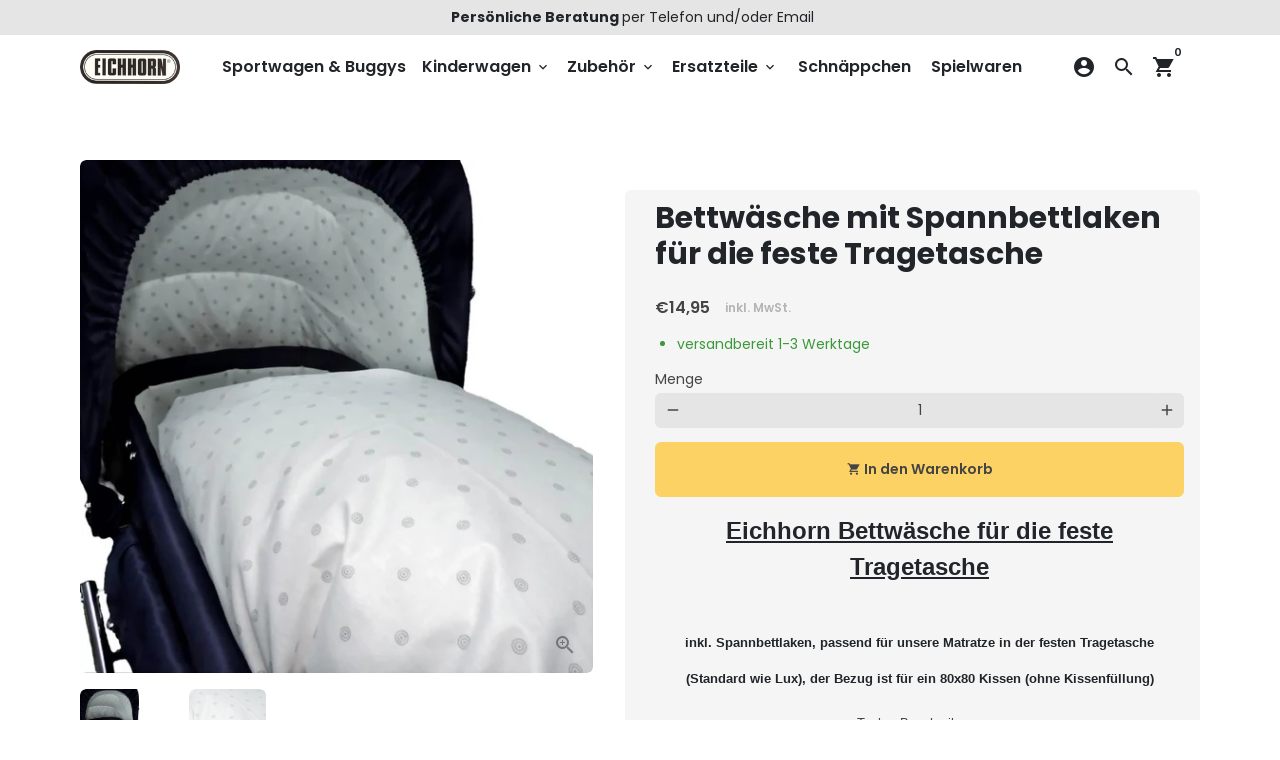

--- FILE ---
content_type: text/html; charset=utf-8
request_url: https://www.eichhorn-kinderwagen.de/collections/zubehor/products/bettwaesche-mit-spannbettlaken-fuer-die-feste-tragetasche
body_size: 51413
content:
<!doctype html>
<html lang="de">
  <head>

    

    

    

    


<link rel='preconnect dns-prefetch' href='https://api.config-security.com/' crossorigin />
<link rel='preconnect dns-prefetch' href='https://conf.config-security.com/' crossorigin />
<link rel='preconnect dns-prefetch' href='https://triplewhale-pixel.web.app/' crossorigin />
<script>
/* >> TriplePixel :: start*/
window.TriplePixelData={TripleName:"likarto.myshopify.com",ver:"1.9"},function(W,H,A,L,E,_,B,N){function O(U,T,P,H,R){void 0===R&&(R=!1),H=new XMLHttpRequest,P?(H.open("POST",U,!0),H.setRequestHeader("Content-Type","application/json")):H.open("GET",U,!0),H.send(JSON.stringify(P||{})),H.onreadystatechange=function(){4===H.readyState&&200===H.status?(R=H.responseText,U.includes(".txt")?eval(R):P||(N[B]=R)):(299<H.status||H.status<200)&&T&&!R&&(R=!0,O(U,T-1))}}if(N=window,!N[H+"sn"]){N[H+"sn"]=1;try{A.setItem(H,1+(0|A.getItem(H)||0)),(E=JSON.parse(A.getItem(H+"U")||"[]")).push(location.href),A.setItem(H+"U",JSON.stringify(E))}catch(e){}var i,m,p;A.getItem('"!nC`')||(_=A,A=N,A[H]||(L=function(){return Date.now().toString(36)+"_"+Math.random().toString(36)},E=A[H]=function(t,e){return"State"==t?E.s:(W=L(),(E._q=E._q||[]).push([W,t,e]),W)},E.s="Installed",E._q=[],E.ch=W,B="configSecurityConfModel",N[B]=1,O("https://conf.config-security.com/model",5),i=L(),m=A[atob("c2NyZWVu")],_.setItem("di_pmt_wt",i),p={id:i,action:"profile",avatar:_.getItem("auth-security_rand_salt_"),time:m[atob("d2lkdGg=")]+":"+m[atob("aGVpZ2h0")],host:A.TriplePixelData.TripleName,url:window.location.href,ref:document.referrer,ver:window.TriplePixelData.ver},O("https://api.config-security.com/",5,p),O("https://triplewhale-pixel.web.app/dot1.9.txt",5)))}}("","TriplePixel",localStorage);
/* << TriplePixel :: end*/
</script>
    <!-- Basic page needs -->
    <meta charset="utf-8">
    <meta http-equiv="X-UA-Compatible" content="IE=edge,chrome=1">
    <meta name="viewport" content="width=device-width,initial-scale=1,maximum-scale=1,shrink-to-fit=no">
    <meta name="theme-color" content="#FFFFFF">
    <meta name="apple-mobile-web-app-capable" content="yes">
    <meta name="mobile-web-app-capable" content="yes">
    <meta name="author" content="Debutify">
    <!-- Preconnect external resources -->
    <link rel="preconnect" href="https://cdn.shopify.com" crossorigin>
    <link rel="preconnect" href="https://fonts.shopifycdn.com" crossorigin>
    <link rel="preconnect" href="https://shop.app" crossorigin>
    <link rel="preconnect" href="https://monorail-edge.shopifysvc.com"><link rel="preconnect" href="https://godog.shopifycloud.com"><link rel="preconnect" href="https://www.google.com">
      <link rel="preconnect" href="https://www.gstatic.com">
      <link rel="preconnect" href="https://www.gstatic.com" crossorigin>
      <link rel="preconnect" href="https://fonts.gstatic.com" crossorigin>
      <link rel="preconnect" href="https://www.recaptcha.net" crossorigin><link rel="preconnect" href="https://debutify.com"><!-- Preload assets -->
    <link rel="preload" href="//www.eichhorn-kinderwagen.de/cdn/shop/t/15/assets/theme.scss.css?v=48438030757432735651733484685" as="style">
    <link rel="preload" href="//www.eichhorn-kinderwagen.de/cdn/shop/t/15/assets/custom-css.css?v=50525895922703123401733472882" as="style">
    <link rel="preload" as="font" href="//www.eichhorn-kinderwagen.de/cdn/fonts/poppins/poppins_n7.56758dcf284489feb014a026f3727f2f20a54626.woff2" type="font/woff2" crossorigin>
    <link rel="preload" as="font" href="//www.eichhorn-kinderwagen.de/cdn/fonts/poppins/poppins_n6.aa29d4918bc243723d56b59572e18228ed0786f6.woff2" type="font/woff2" crossorigin>
    <link rel="preload" as="font" href="//www.eichhorn-kinderwagen.de/cdn/fonts/poppins/poppins_n4.0ba78fa5af9b0e1a374041b3ceaadf0a43b41362.woff2" type="font/woff2" crossorigin>
    <link rel="preload" as="font" href="//www.eichhorn-kinderwagen.de/cdn/shop/t/15/assets/material-icons.woff2?v=162781309590319795501733472882" type="font/woff2" crossorigin>
    <link rel="preload" href="//www.eichhorn-kinderwagen.de/cdn/shop/t/15/assets/jquery-2.2.3.min.js?v=40203790232134668251733472882" as="script">
    <link rel="preload" href="//www.eichhorn-kinderwagen.de/cdn/shop/t/15/assets/theme.min.js?v=153792277705935674001733472882" as="script">
    <link rel="preload" href="//www.eichhorn-kinderwagen.de/cdn/shop/t/15/assets/lazysizes.min.js?v=46221891067352676611733472882" as="script">
    <link rel="preload" href="//www.eichhorn-kinderwagen.de/cdn/shop/t/15/assets/dbtfy-addons.min.js?v=12810757194392957831733472882" as="script"><link rel="canonical" href="https://www.eichhorn-kinderwagen.de/products/bettwaesche-mit-spannbettlaken-fuer-die-feste-tragetasche"><!-- Fav icon --><link sizes="192x192" rel="shortcut icon" type="image/png" id="favicon" href="//www.eichhorn-kinderwagen.de/cdn/shop/files/eichhorn_logo_blog_100x100_crop_center.png?v=1706268435">
    <!-- Title and description -->
    <title>
      Bettwäsche mit Spannbettlaken für die feste Tragetasche &ndash; Eichhorn Kinderwagen
    </title><meta name="description" content="Eichhorn Bettwäsche für die feste Tragetasche   inkl. Spannbettlaken, passend für unsere Matratze in der festen Tragetasche (Standard wie Lux), der Bezug ist für ein 80x80 Kissen (ohne Kissenfüllung)   Techn. Beschreibung: -          100% Baumwollstoff, unbehandelt, ohne Imprägnierung, Fleckenschutz, etc. etc. -       "><!-- Social meta --><!-- /snippets/social-meta-tags.liquid --><meta property="og:site_name" content="Eichhorn Kinderwagen">
<meta property="og:url" content="https://www.eichhorn-kinderwagen.de/products/bettwaesche-mit-spannbettlaken-fuer-die-feste-tragetasche">
<meta property="og:title" content="Bettwäsche mit Spannbettlaken für die feste Tragetasche">
<meta property="og:type" content="product">
<meta property="og:description" content="Eichhorn Bettwäsche für die feste Tragetasche   inkl. Spannbettlaken, passend für unsere Matratze in der festen Tragetasche (Standard wie Lux), der Bezug ist für ein 80x80 Kissen (ohne Kissenfüllung)   Techn. Beschreibung: -          100% Baumwollstoff, unbehandelt, ohne Imprägnierung, Fleckenschutz, etc. etc. -       "><meta property="og:price:amount" content="14,95">
  <meta property="og:price:currency" content="EUR"><meta property="og:image" content="http://www.eichhorn-kinderwagen.de/cdn/shop/products/bettwasche-mit-spannbettlaken-fur-die-feste-tragetasche_1200x1200.jpg?v=1701797196"><meta property="og:image" content="http://www.eichhorn-kinderwagen.de/cdn/shop/products/bettwasche-mit-spannbettlaken-fur-die-feste-tragetasche_1200x1200.jpg?v=1701797196">
<meta property="og:image:secure_url" content="https://www.eichhorn-kinderwagen.de/cdn/shop/products/bettwasche-mit-spannbettlaken-fur-die-feste-tragetasche_1200x1200.jpg?v=1701797196"><meta property="og:image:secure_url" content="https://www.eichhorn-kinderwagen.de/cdn/shop/products/bettwasche-mit-spannbettlaken-fur-die-feste-tragetasche_1200x1200.jpg?v=1701797196"><meta name="twitter:card" content="summary_large_image">
<meta name="twitter:title" content="Bettwäsche mit Spannbettlaken für die feste Tragetasche">
<meta name="twitter:description" content="Eichhorn Bettwäsche für die feste Tragetasche   inkl. Spannbettlaken, passend für unsere Matratze in der festen Tragetasche (Standard wie Lux), der Bezug ist für ein 80x80 Kissen (ohne Kissenfüllung)   Techn. Beschreibung: -          100% Baumwollstoff, unbehandelt, ohne Imprägnierung, Fleckenschutz, etc. etc. -       ">
<!-- CSS  -->
    <link href="//www.eichhorn-kinderwagen.de/cdn/shop/t/15/assets/theme.scss.css?v=48438030757432735651733484685" rel="stylesheet" type="text/css" media="all" />
    <link href="//www.eichhorn-kinderwagen.de/cdn/shop/t/15/assets/custom-css.css?v=50525895922703123401733472882" rel="stylesheet" type="text/css" media="all" />
<!-- Load fonts independently to prevent rendering blocks -->
    <style>
      @font-face {
  font-family: Poppins;
  font-weight: 700;
  font-style: normal;
  font-display: swap;
  src: url("//www.eichhorn-kinderwagen.de/cdn/fonts/poppins/poppins_n7.56758dcf284489feb014a026f3727f2f20a54626.woff2") format("woff2"),
       url("//www.eichhorn-kinderwagen.de/cdn/fonts/poppins/poppins_n7.f34f55d9b3d3205d2cd6f64955ff4b36f0cfd8da.woff") format("woff");
}

      @font-face {
  font-family: Poppins;
  font-weight: 600;
  font-style: normal;
  font-display: swap;
  src: url("//www.eichhorn-kinderwagen.de/cdn/fonts/poppins/poppins_n6.aa29d4918bc243723d56b59572e18228ed0786f6.woff2") format("woff2"),
       url("//www.eichhorn-kinderwagen.de/cdn/fonts/poppins/poppins_n6.5f815d845fe073750885d5b7e619ee00e8111208.woff") format("woff");
}

      @font-face {
  font-family: Poppins;
  font-weight: 400;
  font-style: normal;
  font-display: swap;
  src: url("//www.eichhorn-kinderwagen.de/cdn/fonts/poppins/poppins_n4.0ba78fa5af9b0e1a374041b3ceaadf0a43b41362.woff2") format("woff2"),
       url("//www.eichhorn-kinderwagen.de/cdn/fonts/poppins/poppins_n4.214741a72ff2596839fc9760ee7a770386cf16ca.woff") format("woff");
}

      @font-face {
  font-family: Poppins;
  font-weight: 700;
  font-style: normal;
  font-display: swap;
  src: url("//www.eichhorn-kinderwagen.de/cdn/fonts/poppins/poppins_n7.56758dcf284489feb014a026f3727f2f20a54626.woff2") format("woff2"),
       url("//www.eichhorn-kinderwagen.de/cdn/fonts/poppins/poppins_n7.f34f55d9b3d3205d2cd6f64955ff4b36f0cfd8da.woff") format("woff");
}

      @font-face {
  font-family: Poppins;
  font-weight: 400;
  font-style: italic;
  font-display: swap;
  src: url("//www.eichhorn-kinderwagen.de/cdn/fonts/poppins/poppins_i4.846ad1e22474f856bd6b81ba4585a60799a9f5d2.woff2") format("woff2"),
       url("//www.eichhorn-kinderwagen.de/cdn/fonts/poppins/poppins_i4.56b43284e8b52fc64c1fd271f289a39e8477e9ec.woff") format("woff");
}

      @font-face {
  font-family: Poppins;
  font-weight: 700;
  font-style: italic;
  font-display: swap;
  src: url("//www.eichhorn-kinderwagen.de/cdn/fonts/poppins/poppins_i7.42fd71da11e9d101e1e6c7932199f925f9eea42d.woff2") format("woff2"),
       url("//www.eichhorn-kinderwagen.de/cdn/fonts/poppins/poppins_i7.ec8499dbd7616004e21155106d13837fff4cf556.woff") format("woff");
}

      @font-face {
  font-family: Poppins;
  font-weight: 900;
  font-style: normal;
  font-display: swap;
  src: url("//www.eichhorn-kinderwagen.de/cdn/fonts/poppins/poppins_n9.eb6b9ef01b62e777a960bfd02fc9fb4918cd3eab.woff2") format("woff2"),
       url("//www.eichhorn-kinderwagen.de/cdn/fonts/poppins/poppins_n9.6501a5bd018e348b6d5d6e8c335f9e7d32a80c36.woff") format("woff");
}

      @font-face {
        font-family: Material Icons;
        font-weight: 400;
        font-style: normal;
        font-display: block;
        src: url(//www.eichhorn-kinderwagen.de/cdn/shop/t/15/assets/material-icons.woff2?v=162781309590319795501733472882) format("woff2");
      }
    </style>
    <!-- TrustBox script -->
    <script type="text/javascript" src="//widget.trustpilot.com/bootstrap/v5/tp.widget.bootstrap.min.js" async></script>
    <!-- End TrustBox script -->
    <!-- Google Tag Manager --><!-- Theme strings and settings --><script>
  window.theme = window.theme || {};

  theme.routes = {
    predictive_search_url: "\/search\/suggest",
    cart_url: "\/cart"
  };

  theme.settings = {
    cartType: "drawer",
    enableCartMessage: false,
    saleType: "amount",
    stickyHeader: true,
    heightHeader: 65,
    heightHeaderMobile: 60,
    icon: "material-icons",
    currencyOriginalPrice: true,
    customCurrency: false,
    facebookPageId: "",
    dbtfyATCAnimationType: "shakeX",
    dbtfyATCAnimationInterval: 10,
    dbtfyShopProtectImage: true,
    dbtfyShopProtectDrag: true,
    dbtfyShopProtectTextProduct: true,
    dbtfyShopProtectTextArticle: true,
    dbtfyShopProtectCollection: true,
    dbtfySkipCart: false,
    isSearchEnabled: true,
    enableHistoryState: true,
    customScript: "",
    dbtfyInactiveTabFirstMessage: "🔥 Vergesst das nicht...",
    dbtfyInactiveTabSecondMessage: "🔥 Komm zurück!",
    dbtfyInactiveTabDelay: 1,
    faviconImage: "\/\/www.eichhorn-kinderwagen.de\/cdn\/shop\/files\/eichhorn_logo_blog_100x100_crop_center.png?v=1706268435",
    cartFaviconImage:"",
    dbtfyCartSavings: false,
    dbtfyCookieBoxEUOnly: false,
    dbtfyGiftWrap: false,
    dbtfyDeliveryDateRequired: false,
    dbtfyOrderFeedbackRequired: false
  };

  theme.variables = {
    small: 769,
    postSmall: 769.1,
    animationDuration: 600,
    animationSlow: 1000,
    transitionSpeed: 300,
    addonsLink: "\/\/www.eichhorn-kinderwagen.de\/cdn\/shop\/t\/15\/assets\/dbtfy-addons.min.js?v=12810757194392957831733472882",
    fastClickPluginLink: "\/\/www.eichhorn-kinderwagen.de\/cdn\/shop\/t\/15\/assets\/FastClick.js?v=80848051190165111191733472882",
    jQueryUIPluginLink: "\/\/www.eichhorn-kinderwagen.de\/cdn\/shop\/t\/15\/assets\/jquery-ui.min.js?v=70596825350812787271733472882",
    jQueryUIAutocompletePluginLink: "\/\/www.eichhorn-kinderwagen.de\/cdn\/shop\/t\/15\/assets\/jquery.ui.autocomplete.scroll.min.js?v=65694924680175604831733472882",
    jQueryExitIntentPluginLink: "\/\/www.eichhorn-kinderwagen.de\/cdn\/shop\/t\/15\/assets\/jquery.exitintent.min.js?v=141936771459652646111733472882",
    trackingPluginLink: "\/\/www.17track.net\/externalcall.js",
    speedBoosterPluginLink: "\/\/www.eichhorn-kinderwagen.de\/cdn\/shop\/t\/15\/assets\/instant.page.min.js?v=48382595191374339231733472882",
    ajaxinatePluginLink: "\/\/www.eichhorn-kinderwagen.de\/cdn\/shop\/t\/15\/assets\/infinite-scroll.min.js?v=117414503875394727771733472882",
    datePickerPluginLink: "\/\/www.eichhorn-kinderwagen.de\/cdn\/shop\/t\/15\/assets\/flatpickr.min.js?v=102895051017460611671733472882",
    cartCount: 0,
    shopLocales: [{"shop_locale":{"locale":"de","enabled":true,"primary":true,"published":true}}],
    productPlaceholderSvg: "\u003csvg class=\"placeholder-svg\" xmlns=\"http:\/\/www.w3.org\/2000\/svg\" viewBox=\"0 0 525.5 525.5\"\u003e\u003cpath d=\"M375.5 345.2c0-.1 0-.1 0 0 0-.1 0-.1 0 0-1.1-2.9-2.3-5.5-3.4-7.8-1.4-4.7-2.4-13.8-.5-19.8 3.4-10.6 3.6-40.6 1.2-54.5-2.3-14-12.3-29.8-18.5-36.9-5.3-6.2-12.8-14.9-15.4-17.9 8.6-5.6 13.3-13.3 14-23 0-.3 0-.6.1-.8.4-4.1-.6-9.9-3.9-13.5-2.1-2.3-4.8-3.5-8-3.5h-54.9c-.8-7.1-3-13-5.2-17.5-6.8-13.9-12.5-16.5-21.2-16.5h-.7c-8.7 0-14.4 2.5-21.2 16.5-2.2 4.5-4.4 10.4-5.2 17.5h-48.5c-3.2 0-5.9 1.2-8 3.5-3.2 3.6-4.3 9.3-3.9 13.5 0 .2 0 .5.1.8.7 9.8 5.4 17.4 14 23-2.6 3.1-10.1 11.7-15.4 17.9-6.1 7.2-16.1 22.9-18.5 36.9-2.2 13.3-1.2 47.4 1 54.9 1.1 3.8 1.4 14.5-.2 19.4-1.2 2.4-2.3 5-3.4 7.9-4.4 11.6-6.2 26.3-5 32.6 1.8 9.9 16.5 14.4 29.4 14.4h176.8c12.9 0 27.6-4.5 29.4-14.4 1.2-6.5-.5-21.1-5-32.7zm-97.7-178c.3-3.2.8-10.6-.2-18 2.4 4.3 5 10.5 5.9 18h-5.7zm-36.3-17.9c-1 7.4-.5 14.8-.2 18h-5.7c.9-7.5 3.5-13.7 5.9-18zm4.5-6.9c0-.1.1-.2.1-.4 4.4-5.3 8.4-5.8 13.1-5.8h.7c4.7 0 8.7.6 13.1 5.8 0 .1 0 .2.1.4 3.2 8.9 2.2 21.2 1.8 25h-30.7c-.4-3.8-1.3-16.1 1.8-25zm-70.7 42.5c0-.3 0-.6-.1-.9-.3-3.4.5-8.4 3.1-11.3 1-1.1 2.1-1.7 3.4-2.1l-.6.6c-2.8 3.1-3.7 8.1-3.3 11.6 0 .2 0 .5.1.8.3 3.5.9 11.7 10.6 18.8.3.2.8.2 1-.2.2-.3.2-.8-.2-1-9.2-6.7-9.8-14.4-10-17.7 0-.3 0-.6-.1-.8-.3-3.2.5-7.7 3-10.5.8-.8 1.7-1.5 2.6-1.9h155.7c1 .4 1.9 1.1 2.6 1.9 2.5 2.8 3.3 7.3 3 10.5 0 .2 0 .5-.1.8-.3 3.6-1 13.1-13.8 20.1-.3.2-.5.6-.3 1 .1.2.4.4.6.4.1 0 .2 0 .3-.1 13.5-7.5 14.3-17.5 14.6-21.3 0-.3 0-.5.1-.8.4-3.5-.5-8.5-3.3-11.6l-.6-.6c1.3.4 2.5 1.1 3.4 2.1 2.6 2.9 3.5 7.9 3.1 11.3 0 .3 0 .6-.1.9-1.5 20.9-23.6 31.4-65.5 31.4h-43.8c-41.8 0-63.9-10.5-65.4-31.4zm91 89.1h-7c0-1.5 0-3-.1-4.2-.2-12.5-2.2-31.1-2.7-35.1h3.6c.8 0 1.4-.6 1.4-1.4v-14.1h2.4v14.1c0 .8.6 1.4 1.4 1.4h3.7c-.4 3.9-2.4 22.6-2.7 35.1v4.2zm65.3 11.9h-16.8c-.4 0-.7.3-.7.7 0 .4.3.7.7.7h16.8v2.8h-62.2c0-.9-.1-1.9-.1-2.8h33.9c.4 0 .7-.3.7-.7 0-.4-.3-.7-.7-.7h-33.9c-.1-3.2-.1-6.3-.1-9h62.5v9zm-12.5 24.4h-6.3l.2-1.6h5.9l.2 1.6zm-5.8-4.5l1.6-12.3h2l1.6 12.3h-5.2zm-57-19.9h-62.4v-9h62.5c0 2.7 0 5.8-.1 9zm-62.4 1.4h62.4c0 .9-.1 1.8-.1 2.8H194v-2.8zm65.2 0h7.3c0 .9.1 1.8.1 2.8H259c.1-.9.1-1.8.1-2.8zm7.2-1.4h-7.2c.1-3.2.1-6.3.1-9h7c0 2.7 0 5.8.1 9zm-7.7-66.7v6.8h-9v-6.8h9zm-8.9 8.3h9v.7h-9v-.7zm0 2.1h9v2.3h-9v-2.3zm26-1.4h-9v-.7h9v.7zm-9 3.7v-2.3h9v2.3h-9zm9-5.9h-9v-6.8h9v6.8zm-119.3 91.1c-2.1-7.1-3-40.9-.9-53.6 2.2-13.5 11.9-28.6 17.8-35.6 5.6-6.5 13.5-15.7 15.7-18.3 11.4 6.4 28.7 9.6 51.8 9.6h6v14.1c0 .8.6 1.4 1.4 1.4h5.4c.3 3.1 2.4 22.4 2.7 35.1 0 1.2.1 2.6.1 4.2h-63.9c-.8 0-1.4.6-1.4 1.4v16.1c0 .8.6 1.4 1.4 1.4H256c-.8 11.8-2.8 24.7-8 33.3-2.6 4.4-4.9 8.5-6.9 12.2-.4.7-.1 1.6.6 1.9.2.1.4.2.6.2.5 0 1-.3 1.3-.8 1.9-3.7 4.2-7.7 6.8-12.1 5.4-9.1 7.6-22.5 8.4-34.7h7.8c.7 11.2 2.6 23.5 7.1 32.4.2.5.8.8 1.3.8.2 0 .4 0 .6-.2.7-.4 1-1.2.6-1.9-4.3-8.5-6.1-20.3-6.8-31.1H312l-2.4 18.6c-.1.4.1.8.3 1.1.3.3.7.5 1.1.5h9.6c.4 0 .8-.2 1.1-.5.3-.3.4-.7.3-1.1l-2.4-18.6H333c.8 0 1.4-.6 1.4-1.4v-16.1c0-.8-.6-1.4-1.4-1.4h-63.9c0-1.5 0-2.9.1-4.2.2-12.7 2.3-32 2.7-35.1h5.2c.8 0 1.4-.6 1.4-1.4v-14.1h6.2c23.1 0 40.4-3.2 51.8-9.6 2.3 2.6 10.1 11.8 15.7 18.3 5.9 6.9 15.6 22.1 17.8 35.6 2.2 13.4 2 43.2-1.1 53.1-1.2 3.9-1.4 8.7-1 13-1.7-2.8-2.9-4.4-3-4.6-.2-.3-.6-.5-.9-.6h-.5c-.2 0-.4.1-.5.2-.6.5-.8 1.4-.3 2 0 0 .2.3.5.8 1.4 2.1 5.6 8.4 8.9 16.7h-42.9v-43.8c0-.8-.6-1.4-1.4-1.4s-1.4.6-1.4 1.4v44.9c0 .1-.1.2-.1.3 0 .1 0 .2.1.3v9c-1.1 2-3.9 3.7-10.5 3.7h-7.5c-.4 0-.7.3-.7.7 0 .4.3.7.7.7h7.5c5 0 8.5-.9 10.5-2.8-.1 3.1-1.5 6.5-10.5 6.5H210.4c-9 0-10.5-3.4-10.5-6.5 2 1.9 5.5 2.8 10.5 2.8h67.4c.4 0 .7-.3.7-.7 0-.4-.3-.7-.7-.7h-67.4c-6.7 0-9.4-1.7-10.5-3.7v-54.5c0-.8-.6-1.4-1.4-1.4s-1.4.6-1.4 1.4v43.8h-43.6c4.2-10.2 9.4-17.4 9.5-17.5.5-.6.3-1.5-.3-2s-1.5-.3-2 .3c-.1.2-1.4 2-3.2 5 .1-4.9-.4-10.2-1.1-12.8zm221.4 60.2c-1.5 8.3-14.9 12-26.6 12H174.4c-11.8 0-25.1-3.8-26.6-12-1-5.7.6-19.3 4.6-30.2H197v9.8c0 6.4 4.5 9.7 13.4 9.7h105.4c8.9 0 13.4-3.3 13.4-9.7v-9.8h44c4 10.9 5.6 24.5 4.6 30.2z\"\/\u003e\u003cpath d=\"M286.1 359.3c0 .4.3.7.7.7h14.7c.4 0 .7-.3.7-.7 0-.4-.3-.7-.7-.7h-14.7c-.3 0-.7.3-.7.7zm5.3-145.6c13.5-.5 24.7-2.3 33.5-5.3.4-.1.6-.5.4-.9-.1-.4-.5-.6-.9-.4-8.6 3-19.7 4.7-33 5.2-.4 0-.7.3-.7.7 0 .4.3.7.7.7zm-11.3.1c.4 0 .7-.3.7-.7 0-.4-.3-.7-.7-.7H242c-19.9 0-35.3-2.5-45.9-7.4-.4-.2-.8 0-.9.3-.2.4 0 .8.3.9 10.8 5 26.4 7.5 46.5 7.5h38.1zm-7.2 116.9c.4.1.9.1 1.4.1 1.7 0 3.4-.7 4.7-1.9 1.4-1.4 1.9-3.2 1.5-5-.2-.8-.9-1.2-1.7-1.1-.8.2-1.2.9-1.1 1.7.3 1.2-.4 2-.7 2.4-.9.9-2.2 1.3-3.4 1-.8-.2-1.5.3-1.7 1.1s.2 1.5 1 1.7z\"\/\u003e\u003cpath d=\"M275.5 331.6c-.8 0-1.4.6-1.5 1.4 0 .8.6 1.4 1.4 1.5h.3c3.6 0 7-2.8 7.7-6.3.2-.8-.4-1.5-1.1-1.7-.8-.2-1.5.4-1.7 1.1-.4 2.3-2.8 4.2-5.1 4zm5.4 1.6c-.6.5-.6 1.4-.1 2 1.1 1.3 2.5 2.2 4.2 2.8.2.1.3.1.5.1.6 0 1.1-.3 1.3-.9.3-.7-.1-1.6-.8-1.8-1.2-.5-2.2-1.2-3-2.1-.6-.6-1.5-.6-2.1-.1zm-38.2 12.7c.5 0 .9 0 1.4-.1.8-.2 1.3-.9 1.1-1.7-.2-.8-.9-1.3-1.7-1.1-1.2.3-2.5-.1-3.4-1-.4-.4-1-1.2-.8-2.4.2-.8-.3-1.5-1.1-1.7-.8-.2-1.5.3-1.7 1.1-.4 1.8.1 3.7 1.5 5 1.2 1.2 2.9 1.9 4.7 1.9z\"\/\u003e\u003cpath d=\"M241.2 349.6h.3c.8 0 1.4-.7 1.4-1.5s-.7-1.4-1.5-1.4c-2.3.1-4.6-1.7-5.1-4-.2-.8-.9-1.3-1.7-1.1-.8.2-1.3.9-1.1 1.7.7 3.5 4.1 6.3 7.7 6.3zm-9.7 3.6c.2 0 .3 0 .5-.1 1.6-.6 3-1.6 4.2-2.8.5-.6.5-1.5-.1-2s-1.5-.5-2 .1c-.8.9-1.8 1.6-3 2.1-.7.3-1.1 1.1-.8 1.8 0 .6.6.9 1.2.9z\"\/\u003e\u003c\/svg\u003e"
  };

  theme.strings = {
    zoomClose: "Schließen (Esc)",
    zoomPrev: "Zurück (Linke Pfeiltaste)",
    zoomNext: "Weiter (Pfeiltaste rechts)",
    moneyFormat: "€{{amount_with_comma_separator}}",
    moneyWithCurrencyFormat: "€{{amount_with_comma_separator}} EUR",
    currencyFormat: "money_with_currency_format",
    saveFormat: "{{ saved_amount }} speichern",
    addressError: "Fehler beim Suchen dieser Adresse",
    addressNoResults: "Keine Ergebnisse für diese Adresse",
    addressQueryLimit: "Sie haben das Google-API-Nutzungslimit überschritten. Erwägen Sie ein Upgrade auf einen \u003ca href=\"https:\/\/developers.google.com\/maps\/premium\/usage-limits\"\u003ePremium Plan\u003c\/a\u003e .",
    authError: "Bei der Authentifizierung Ihres Google Maps-Kontos ist ein Problem aufgetreten.",
    cartCookie: "Aktiviere bitte die Cookies, um den Warenkorb zu verwenden",
    addToCart: "In den Warenkorb",
    soldOut: "Ausverkauft",
    unavailable: "Nicht verfügbar",
    regularPrice: "Regulärer Preis",
    salePrice: "Verkaufspreis",
    saveLabel: "{{ saved_amount }} speichern",
    quantityLabel: "Menge",
    closeText: "schließen (esc)",
    shopCurrency: "EUR",
    months: {
      full: {
        1: "Januar",
        2: "Februar",
        3: "Marsch",
        4: "April",
        5: "Dürfen",
        6: "Juni",
        7: "Juli",
        8: "August",
        9: "September",
        10: "Oktober",
        11: "November",
        12: "Dezember"
      },
      short: {
        1: "Jan",
        2: "Feb",
        3: "Beschädigen",
        4: "Apr",
        5: "Dürfen",
        6: "Jun",
        7: "Juli",
        8: "Aug",
        9: "Sep",
        10: "Okt",
        11: "Nov",
        12: "Dez"
      }
    },
    weekdays: {
      full: {
        0: "Sonntag",
        1: "Montag",
        2: "Dienstag",
        3: "Mittwoch",
        4: "Donnerstag",
        5: "Freitag",
        6: "Samstag"
      },
      short: {
        0: "Sonne",
        1: "Mein",
        2: "Di",
        3: "Heiraten",
        4: "Sammeln",
        5: "Fr",
        6: "Sa"
      }
    },
    agreeTermsWarningMessage: "Du musst den Verkaufsbedingungen zustimmen, um zur Kasse zu gehen.",
    deliveryDateWarningMessage: "Treffen Sie eine Auswahl, um fortzufahren",shopPrimaryLocale: "de",};

  theme.addons = {"addons": {"dbtfy_addtocart_animation": false,"dbtfy_age_check": false, "dbtfy_agree_to_terms": false,"dbtfy_automatic_geolocation": false,"dbtfy_back_in_stock": false,"dbtfy_back_to_top": false,"dbtfy_cart_favicon": false,"dbtfy_cart_discount": false,"dbtfy_cart_goal": false,"dbtfy_cart_notification": false,"dbtfy_cart_reminder": false,"dbtfy_cart_savings": false,"dbtfy_cart_upsell": false,"dbtfy_collection_addtocart": false,"dbtfy_collection_filters": false,"dbtfy_color_swatches": false,"dbtfy_cookie_box": false,"dbtfy_custom_currencies": false,"dbtfy_customizable_products": false,"dbtfy_delivery_date": false,"dbtfy_delivery_time": false,"dbtfy_discount_saved": false,"dbtfy_facebook_messenger": false,"dbtfy_faq_page": false,"dbtfy_gift_wrap": false,"dbtfy_infinite_scroll": false,"dbtfy_inactive_tab_message": false,"dbtfy_instagram_feed": false,"dbtfy_inventory_quantity": false,"dbtfy_linked_options": false ,"dbtfy_mega_menu": false,"dbtfy_menu_bar": false,"dbtfy_minimum_order": false,"dbtfy_newsletter_popup": false,"dbtfy_order_feedback": false,"dbtfy_order_tracking": false,"dbtfy_page_speed_booster": true,"dbtfy_page_transition": false,"dbtfy_pricing_table": false,"dbtfy_product_bullet_points": true,"dbtfy_product_image_crop": true,"dbtfy_product_swatches": true,"dbtfy_product_tabs": false,"dbtfy_quantity_breaks": false,"dbtfy_quick_compare": false,"dbtfy_quick_view": false,"dbtfy_recently_viewed": false,"dbtfy_remove_debutify_branding": false,"dbtfy_shop_protect": false,"dbtfy_show_second_image_on_hover": false,"dbtfy_skip_cart": false,"dbtfy_size_chart": false,"dbtfy_smart_search": false,"dbtfy_social_discount": false,"dbtfy_sticky_addtocart": true,"dbtfy_sticky_header": true,"dbtfy_synced_variant_image": false,"dbtfy_trust_badge": true,"dbtfy_upsell_bundles": false,"dbtfy_upsell_popup": false,"dbtfy_wish_list": false}}



  window.lazySizesConfig = window.lazySizesConfig || {};
  window.lazySizesConfig.customMedia = {
    "--small": `(max-width: ${theme.variables.small}px)`
  };
</script>
<!-- JS --><script>
  document.addEventListener("dbtfy:loaded",(d=>{window.enabledAddons=d.detail.enabledAddons,window.pAmount=d.detail.premiumAddons||100,window.sAmount=d.detail.standardAddons||100,window.plan=d.detail.plan}));
</script><script src="//www.eichhorn-kinderwagen.de/cdn/shop/t/15/assets/jquery-2.2.3.min.js?v=40203790232134668251733472882" type="text/javascript"></script>
    <script src="//www.eichhorn-kinderwagen.de/cdn/shop/t/15/assets/theme.min.js?v=153792277705935674001733472882" defer="defer"></script>
    <script src="//www.eichhorn-kinderwagen.de/cdn/shop/t/15/assets/lazysizes.min.js?v=46221891067352676611733472882" async="async"></script><!-- Header hook for plugins -->
    <script>window.performance && window.performance.mark && window.performance.mark('shopify.content_for_header.start');</script><meta name="google-site-verification" content="fHxjswpLgl1x8zlq6Unvi8KSOfNqFI5-HZDCXCOZLiQ">
<meta id="shopify-digital-wallet" name="shopify-digital-wallet" content="/84220543298/digital_wallets/dialog">
<meta name="shopify-checkout-api-token" content="f8f7cc99fbcb8e02a13b99d441c4aa8a">
<meta id="in-context-paypal-metadata" data-shop-id="84220543298" data-venmo-supported="false" data-environment="production" data-locale="de_DE" data-paypal-v4="true" data-currency="EUR">
<link rel="alternate" type="application/json+oembed" href="https://www.eichhorn-kinderwagen.de/products/bettwaesche-mit-spannbettlaken-fuer-die-feste-tragetasche.oembed">
<script async="async" src="/checkouts/internal/preloads.js?locale=de-DE"></script>
<script id="apple-pay-shop-capabilities" type="application/json">{"shopId":84220543298,"countryCode":"DE","currencyCode":"EUR","merchantCapabilities":["supports3DS"],"merchantId":"gid:\/\/shopify\/Shop\/84220543298","merchantName":"Eichhorn Kinderwagen","requiredBillingContactFields":["postalAddress","email"],"requiredShippingContactFields":["postalAddress","email"],"shippingType":"shipping","supportedNetworks":["visa","maestro","masterCard","amex"],"total":{"type":"pending","label":"Eichhorn Kinderwagen","amount":"1.00"},"shopifyPaymentsEnabled":true,"supportsSubscriptions":true}</script>
<script id="shopify-features" type="application/json">{"accessToken":"f8f7cc99fbcb8e02a13b99d441c4aa8a","betas":["rich-media-storefront-analytics"],"domain":"www.eichhorn-kinderwagen.de","predictiveSearch":true,"shopId":84220543298,"locale":"de"}</script>
<script>var Shopify = Shopify || {};
Shopify.shop = "eichhorn-kinderwagen.myshopify.com";
Shopify.locale = "de";
Shopify.currency = {"active":"EUR","rate":"1.0"};
Shopify.country = "DE";
Shopify.theme = {"name":"Metafelder für Hersterllerinfo ","id":176774283639,"schema_name":"Debutify","schema_version":"5.0.1","theme_store_id":null,"role":"main"};
Shopify.theme.handle = "null";
Shopify.theme.style = {"id":null,"handle":null};
Shopify.cdnHost = "www.eichhorn-kinderwagen.de/cdn";
Shopify.routes = Shopify.routes || {};
Shopify.routes.root = "/";</script>
<script type="module">!function(o){(o.Shopify=o.Shopify||{}).modules=!0}(window);</script>
<script>!function(o){function n(){var o=[];function n(){o.push(Array.prototype.slice.apply(arguments))}return n.q=o,n}var t=o.Shopify=o.Shopify||{};t.loadFeatures=n(),t.autoloadFeatures=n()}(window);</script>
<script id="shop-js-analytics" type="application/json">{"pageType":"product"}</script>
<script defer="defer" async type="module" src="//www.eichhorn-kinderwagen.de/cdn/shopifycloud/shop-js/modules/v2/client.init-shop-cart-sync_HUjMWWU5.de.esm.js"></script>
<script defer="defer" async type="module" src="//www.eichhorn-kinderwagen.de/cdn/shopifycloud/shop-js/modules/v2/chunk.common_QpfDqRK1.esm.js"></script>
<script type="module">
  await import("//www.eichhorn-kinderwagen.de/cdn/shopifycloud/shop-js/modules/v2/client.init-shop-cart-sync_HUjMWWU5.de.esm.js");
await import("//www.eichhorn-kinderwagen.de/cdn/shopifycloud/shop-js/modules/v2/chunk.common_QpfDqRK1.esm.js");

  window.Shopify.SignInWithShop?.initShopCartSync?.({"fedCMEnabled":true,"windoidEnabled":true});

</script>
<script id="__st">var __st={"a":84220543298,"offset":3600,"reqid":"d05d3582-06b0-48be-8eb1-c9dfd2c46f65-1768709361","pageurl":"www.eichhorn-kinderwagen.de\/collections\/zubehor\/products\/bettwaesche-mit-spannbettlaken-fuer-die-feste-tragetasche","u":"578d224d9dcb","p":"product","rtyp":"product","rid":8982271263042};</script>
<script>window.ShopifyPaypalV4VisibilityTracking = true;</script>
<script id="captcha-bootstrap">!function(){'use strict';const t='contact',e='account',n='new_comment',o=[[t,t],['blogs',n],['comments',n],[t,'customer']],c=[[e,'customer_login'],[e,'guest_login'],[e,'recover_customer_password'],[e,'create_customer']],r=t=>t.map((([t,e])=>`form[action*='/${t}']:not([data-nocaptcha='true']) input[name='form_type'][value='${e}']`)).join(','),a=t=>()=>t?[...document.querySelectorAll(t)].map((t=>t.form)):[];function s(){const t=[...o],e=r(t);return a(e)}const i='password',u='form_key',d=['recaptcha-v3-token','g-recaptcha-response','h-captcha-response',i],f=()=>{try{return window.sessionStorage}catch{return}},m='__shopify_v',_=t=>t.elements[u];function p(t,e,n=!1){try{const o=window.sessionStorage,c=JSON.parse(o.getItem(e)),{data:r}=function(t){const{data:e,action:n}=t;return t[m]||n?{data:e,action:n}:{data:t,action:n}}(c);for(const[e,n]of Object.entries(r))t.elements[e]&&(t.elements[e].value=n);n&&o.removeItem(e)}catch(o){console.error('form repopulation failed',{error:o})}}const l='form_type',E='cptcha';function T(t){t.dataset[E]=!0}const w=window,h=w.document,L='Shopify',v='ce_forms',y='captcha';let A=!1;((t,e)=>{const n=(g='f06e6c50-85a8-45c8-87d0-21a2b65856fe',I='https://cdn.shopify.com/shopifycloud/storefront-forms-hcaptcha/ce_storefront_forms_captcha_hcaptcha.v1.5.2.iife.js',D={infoText:'Durch hCaptcha geschützt',privacyText:'Datenschutz',termsText:'Allgemeine Geschäftsbedingungen'},(t,e,n)=>{const o=w[L][v],c=o.bindForm;if(c)return c(t,g,e,D).then(n);var r;o.q.push([[t,g,e,D],n]),r=I,A||(h.body.append(Object.assign(h.createElement('script'),{id:'captcha-provider',async:!0,src:r})),A=!0)});var g,I,D;w[L]=w[L]||{},w[L][v]=w[L][v]||{},w[L][v].q=[],w[L][y]=w[L][y]||{},w[L][y].protect=function(t,e){n(t,void 0,e),T(t)},Object.freeze(w[L][y]),function(t,e,n,w,h,L){const[v,y,A,g]=function(t,e,n){const i=e?o:[],u=t?c:[],d=[...i,...u],f=r(d),m=r(i),_=r(d.filter((([t,e])=>n.includes(e))));return[a(f),a(m),a(_),s()]}(w,h,L),I=t=>{const e=t.target;return e instanceof HTMLFormElement?e:e&&e.form},D=t=>v().includes(t);t.addEventListener('submit',(t=>{const e=I(t);if(!e)return;const n=D(e)&&!e.dataset.hcaptchaBound&&!e.dataset.recaptchaBound,o=_(e),c=g().includes(e)&&(!o||!o.value);(n||c)&&t.preventDefault(),c&&!n&&(function(t){try{if(!f())return;!function(t){const e=f();if(!e)return;const n=_(t);if(!n)return;const o=n.value;o&&e.removeItem(o)}(t);const e=Array.from(Array(32),(()=>Math.random().toString(36)[2])).join('');!function(t,e){_(t)||t.append(Object.assign(document.createElement('input'),{type:'hidden',name:u})),t.elements[u].value=e}(t,e),function(t,e){const n=f();if(!n)return;const o=[...t.querySelectorAll(`input[type='${i}']`)].map((({name:t})=>t)),c=[...d,...o],r={};for(const[a,s]of new FormData(t).entries())c.includes(a)||(r[a]=s);n.setItem(e,JSON.stringify({[m]:1,action:t.action,data:r}))}(t,e)}catch(e){console.error('failed to persist form',e)}}(e),e.submit())}));const S=(t,e)=>{t&&!t.dataset[E]&&(n(t,e.some((e=>e===t))),T(t))};for(const o of['focusin','change'])t.addEventListener(o,(t=>{const e=I(t);D(e)&&S(e,y())}));const B=e.get('form_key'),M=e.get(l),P=B&&M;t.addEventListener('DOMContentLoaded',(()=>{const t=y();if(P)for(const e of t)e.elements[l].value===M&&p(e,B);[...new Set([...A(),...v().filter((t=>'true'===t.dataset.shopifyCaptcha))])].forEach((e=>S(e,t)))}))}(h,new URLSearchParams(w.location.search),n,t,e,['guest_login'])})(!0,!0)}();</script>
<script integrity="sha256-4kQ18oKyAcykRKYeNunJcIwy7WH5gtpwJnB7kiuLZ1E=" data-source-attribution="shopify.loadfeatures" defer="defer" src="//www.eichhorn-kinderwagen.de/cdn/shopifycloud/storefront/assets/storefront/load_feature-a0a9edcb.js" crossorigin="anonymous"></script>
<script data-source-attribution="shopify.dynamic_checkout.dynamic.init">var Shopify=Shopify||{};Shopify.PaymentButton=Shopify.PaymentButton||{isStorefrontPortableWallets:!0,init:function(){window.Shopify.PaymentButton.init=function(){};var t=document.createElement("script");t.src="https://www.eichhorn-kinderwagen.de/cdn/shopifycloud/portable-wallets/latest/portable-wallets.de.js",t.type="module",document.head.appendChild(t)}};
</script>
<script data-source-attribution="shopify.dynamic_checkout.buyer_consent">
  function portableWalletsHideBuyerConsent(e){var t=document.getElementById("shopify-buyer-consent"),n=document.getElementById("shopify-subscription-policy-button");t&&n&&(t.classList.add("hidden"),t.setAttribute("aria-hidden","true"),n.removeEventListener("click",e))}function portableWalletsShowBuyerConsent(e){var t=document.getElementById("shopify-buyer-consent"),n=document.getElementById("shopify-subscription-policy-button");t&&n&&(t.classList.remove("hidden"),t.removeAttribute("aria-hidden"),n.addEventListener("click",e))}window.Shopify?.PaymentButton&&(window.Shopify.PaymentButton.hideBuyerConsent=portableWalletsHideBuyerConsent,window.Shopify.PaymentButton.showBuyerConsent=portableWalletsShowBuyerConsent);
</script>
<script data-source-attribution="shopify.dynamic_checkout.cart.bootstrap">document.addEventListener("DOMContentLoaded",(function(){function t(){return document.querySelector("shopify-accelerated-checkout-cart, shopify-accelerated-checkout")}if(t())Shopify.PaymentButton.init();else{new MutationObserver((function(e,n){t()&&(Shopify.PaymentButton.init(),n.disconnect())})).observe(document.body,{childList:!0,subtree:!0})}}));
</script>
<script id='scb4127' type='text/javascript' async='' src='https://www.eichhorn-kinderwagen.de/cdn/shopifycloud/privacy-banner/storefront-banner.js'></script><link id="shopify-accelerated-checkout-styles" rel="stylesheet" media="screen" href="https://www.eichhorn-kinderwagen.de/cdn/shopifycloud/portable-wallets/latest/accelerated-checkout-backwards-compat.css" crossorigin="anonymous">
<style id="shopify-accelerated-checkout-cart">
        #shopify-buyer-consent {
  margin-top: 1em;
  display: inline-block;
  width: 100%;
}

#shopify-buyer-consent.hidden {
  display: none;
}

#shopify-subscription-policy-button {
  background: none;
  border: none;
  padding: 0;
  text-decoration: underline;
  font-size: inherit;
  cursor: pointer;
}

#shopify-subscription-policy-button::before {
  box-shadow: none;
}

      </style>

<script>window.performance && window.performance.mark && window.performance.mark('shopify.content_for_header.end');</script>
    

    <link href="//www.eichhorn-kinderwagen.de/cdn/shop/t/15/assets/fancybox.min.css?v=178684395451874162921733472882" rel="stylesheet" type="text/css" media="all" />
  <script defer src='https://cdn.debutify.com/scripts/production/bGlrYXJ0by5teXNob3BpZnkuY29t/debutify_script_tags.js'></script><script>window.is_hulkpo_installed=true</script>
	<script>var loox_global_hash = '1715793632525';</script><style>.loox-reviews-default { max-width: 1200px; margin: 0 auto; }</style>
  <!-- Google tag (gtag.js) -->
<script async src="https://www.googletagmanager.com/gtag/js?id=AW-593334772"></script>
<script>
  window.dataLayer = window.dataLayer || [];
  function gtag(){dataLayer.push(arguments);}
  gtag('js', new Date());
  gtag('config', 'AW-593334772');
</script>
    
<!-- BEGIN app block: shopify://apps/judge-me-reviews/blocks/judgeme_core/61ccd3b1-a9f2-4160-9fe9-4fec8413e5d8 --><!-- Start of Judge.me Core -->






<link rel="dns-prefetch" href="https://cdnwidget.judge.me">
<link rel="dns-prefetch" href="https://cdn.judge.me">
<link rel="dns-prefetch" href="https://cdn1.judge.me">
<link rel="dns-prefetch" href="https://api.judge.me">

<script data-cfasync='false' class='jdgm-settings-script'>window.jdgmSettings={"pagination":5,"disable_web_reviews":false,"badge_no_review_text":"Keine Bewertungen","badge_n_reviews_text":"{{ n }} Bewertung/Bewertungen","badge_star_color":"#fdd264","hide_badge_preview_if_no_reviews":true,"badge_hide_text":false,"enforce_center_preview_badge":false,"widget_title":"Kundenbewertungen","widget_open_form_text":"Bewertung schreiben","widget_close_form_text":"Bewertung abbrechen","widget_refresh_page_text":"Seite aktualisieren","widget_summary_text":"Basierend auf {{ number_of_reviews }} Bewertung/Bewertungen","widget_no_review_text":"Schreiben Sie die erste Bewertung","widget_name_field_text":"Anzeigename","widget_verified_name_field_text":"Verifizierter Name (öffentlich)","widget_name_placeholder_text":"Anzeigename","widget_required_field_error_text":"Dieses Feld ist erforderlich.","widget_email_field_text":"E-Mail-Adresse","widget_verified_email_field_text":"Verifizierte E-Mail (privat, kann nicht bearbeitet werden)","widget_email_placeholder_text":"Ihre E-Mail-Adresse","widget_email_field_error_text":"Bitte geben Sie eine gültige E-Mail-Adresse ein.","widget_rating_field_text":"Bewertung","widget_review_title_field_text":"Bewertungstitel","widget_review_title_placeholder_text":"Geben Sie Ihrer Bewertung einen Titel","widget_review_body_field_text":"Bewertungsinhalt","widget_review_body_placeholder_text":"Beginnen Sie hier zu schreiben...","widget_pictures_field_text":"Bild/Video (optional)","widget_submit_review_text":"Bewertung abschicken","widget_submit_verified_review_text":"Verifizierte Bewertung abschicken","widget_submit_success_msg_with_auto_publish":"Vielen Dank! Bitte aktualisieren Sie die Seite in wenigen Momenten, um Ihre Bewertung zu sehen. Sie können Ihre Bewertung entfernen oder bearbeiten, indem Sie sich bei \u003ca href='https://judge.me/login' target='_blank' rel='nofollow noopener'\u003eJudge.me\u003c/a\u003e anmelden","widget_submit_success_msg_no_auto_publish":"Vielen Dank! Ihre Bewertung wird veröffentlicht, sobald sie vom Shop-Administrator genehmigt wurde. Sie können Ihre Bewertung entfernen oder bearbeiten, indem Sie sich bei \u003ca href='https://judge.me/login' target='_blank' rel='nofollow noopener'\u003eJudge.me\u003c/a\u003e anmelden","widget_show_default_reviews_out_of_total_text":"Es werden {{ n_reviews_shown }} von {{ n_reviews }} Bewertungen angezeigt.","widget_show_all_link_text":"Alle anzeigen","widget_show_less_link_text":"Weniger anzeigen","widget_author_said_text":"{{ reviewer_name }} sagte:","widget_days_text":"vor {{ n }} Tag/Tagen","widget_weeks_text":"vor {{ n }} Woche/Wochen","widget_months_text":"vor {{ n }} Monat/Monaten","widget_years_text":"vor {{ n }} Jahr/Jahren","widget_yesterday_text":"Gestern","widget_today_text":"Heute","widget_replied_text":"\u003e\u003e {{ shop_name }} antwortete:","widget_read_more_text":"Mehr lesen","widget_reviewer_name_as_initial":"","widget_rating_filter_color":"#fbcd0a","widget_rating_filter_see_all_text":"Alle Bewertungen anzeigen","widget_sorting_most_recent_text":"Neueste","widget_sorting_highest_rating_text":"Höchste Bewertung","widget_sorting_lowest_rating_text":"Niedrigste Bewertung","widget_sorting_with_pictures_text":"Nur Bilder","widget_sorting_most_helpful_text":"Hilfreichste","widget_open_question_form_text":"Eine Frage stellen","widget_reviews_subtab_text":"Bewertungen","widget_questions_subtab_text":"Fragen","widget_question_label_text":"Frage","widget_answer_label_text":"Antwort","widget_question_placeholder_text":"Schreiben Sie hier Ihre Frage","widget_submit_question_text":"Frage absenden","widget_question_submit_success_text":"Vielen Dank für Ihre Frage! Wir werden Sie benachrichtigen, sobald sie beantwortet wird.","widget_star_color":"#fdd264","verified_badge_text":"Verifiziert","verified_badge_bg_color":"","verified_badge_text_color":"","verified_badge_placement":"left-of-reviewer-name","widget_review_max_height":"","widget_hide_border":false,"widget_social_share":false,"widget_thumb":false,"widget_review_location_show":false,"widget_location_format":"","all_reviews_include_out_of_store_products":true,"all_reviews_out_of_store_text":"(außerhalb des Shops)","all_reviews_pagination":100,"all_reviews_product_name_prefix_text":"über","enable_review_pictures":true,"enable_question_anwser":false,"widget_theme":"default","review_date_format":"mm/dd/yyyy","default_sort_method":"most-recent","widget_product_reviews_subtab_text":"Produktbewertungen","widget_shop_reviews_subtab_text":"Shop-Bewertungen","widget_other_products_reviews_text":"Bewertungen für andere Produkte","widget_store_reviews_subtab_text":"Shop-Bewertungen","widget_no_store_reviews_text":"Dieser Shop hat noch keine Bewertungen erhalten","widget_web_restriction_product_reviews_text":"Dieses Produkt hat noch keine Bewertungen erhalten","widget_no_items_text":"Keine Elemente gefunden","widget_show_more_text":"Mehr anzeigen","widget_write_a_store_review_text":"Shop-Bewertung schreiben","widget_other_languages_heading":"Bewertungen in anderen Sprachen","widget_translate_review_text":"Bewertung übersetzen nach {{ language }}","widget_translating_review_text":"Übersetzung läuft...","widget_show_original_translation_text":"Original anzeigen ({{ language }})","widget_translate_review_failed_text":"Bewertung konnte nicht übersetzt werden.","widget_translate_review_retry_text":"Erneut versuchen","widget_translate_review_try_again_later_text":"Versuchen Sie es später noch einmal","show_product_url_for_grouped_product":false,"widget_sorting_pictures_first_text":"Bilder zuerst","show_pictures_on_all_rev_page_mobile":false,"show_pictures_on_all_rev_page_desktop":false,"floating_tab_hide_mobile_install_preference":false,"floating_tab_button_name":"★ Bewertungen","floating_tab_title":"Lassen Sie Kunden für uns sprechen","floating_tab_button_color":"","floating_tab_button_background_color":"","floating_tab_url":"","floating_tab_url_enabled":false,"floating_tab_tab_style":"text","all_reviews_text_badge_text":"Kunden bewerten uns mit {{ shop.metafields.judgeme.all_reviews_rating | round: 1 }}/5 basierend auf {{ shop.metafields.judgeme.all_reviews_count }} Bewertungen.","all_reviews_text_badge_text_branded_style":"{{ shop.metafields.judgeme.all_reviews_rating | round: 1 }} von 5 Sternen basierend auf {{ shop.metafields.judgeme.all_reviews_count }} Bewertungen","is_all_reviews_text_badge_a_link":false,"show_stars_for_all_reviews_text_badge":false,"all_reviews_text_badge_url":"","all_reviews_text_style":"branded","all_reviews_text_color_style":"judgeme_brand_color","all_reviews_text_color":"#108474","all_reviews_text_show_jm_brand":true,"featured_carousel_show_header":true,"featured_carousel_title":"Lassen Sie Kunden für uns sprechen","testimonials_carousel_title":"Kunden sagen uns","videos_carousel_title":"Echte Kunden-Geschichten","cards_carousel_title":"Kunden sagen uns","featured_carousel_count_text":"aus {{ n }} Bewertungen","featured_carousel_add_link_to_all_reviews_page":false,"featured_carousel_url":"","featured_carousel_show_images":true,"featured_carousel_autoslide_interval":5,"featured_carousel_arrows_on_the_sides":false,"featured_carousel_height":250,"featured_carousel_width":80,"featured_carousel_image_size":0,"featured_carousel_image_height":250,"featured_carousel_arrow_color":"#eeeeee","verified_count_badge_style":"branded","verified_count_badge_orientation":"horizontal","verified_count_badge_color_style":"judgeme_brand_color","verified_count_badge_color":"#108474","is_verified_count_badge_a_link":false,"verified_count_badge_url":"","verified_count_badge_show_jm_brand":true,"widget_rating_preset_default":5,"widget_first_sub_tab":"product-reviews","widget_show_histogram":true,"widget_histogram_use_custom_color":false,"widget_pagination_use_custom_color":false,"widget_star_use_custom_color":true,"widget_verified_badge_use_custom_color":false,"widget_write_review_use_custom_color":false,"picture_reminder_submit_button":"Upload Pictures","enable_review_videos":false,"mute_video_by_default":false,"widget_sorting_videos_first_text":"Videos zuerst","widget_review_pending_text":"Ausstehend","featured_carousel_items_for_large_screen":3,"social_share_options_order":"Facebook,Twitter","remove_microdata_snippet":false,"disable_json_ld":false,"enable_json_ld_products":false,"preview_badge_show_question_text":false,"preview_badge_no_question_text":"Keine Fragen","preview_badge_n_question_text":"{{ number_of_questions }} Frage/Fragen","qa_badge_show_icon":false,"qa_badge_position":"same-row","remove_judgeme_branding":false,"widget_add_search_bar":false,"widget_search_bar_placeholder":"Suchen","widget_sorting_verified_only_text":"Nur verifizierte","featured_carousel_theme":"default","featured_carousel_show_rating":true,"featured_carousel_show_title":true,"featured_carousel_show_body":true,"featured_carousel_show_date":false,"featured_carousel_show_reviewer":true,"featured_carousel_show_product":false,"featured_carousel_header_background_color":"#108474","featured_carousel_header_text_color":"#ffffff","featured_carousel_name_product_separator":"reviewed","featured_carousel_full_star_background":"#108474","featured_carousel_empty_star_background":"#dadada","featured_carousel_vertical_theme_background":"#f9fafb","featured_carousel_verified_badge_enable":true,"featured_carousel_verified_badge_color":"#108474","featured_carousel_border_style":"round","featured_carousel_review_line_length_limit":3,"featured_carousel_more_reviews_button_text":"Mehr Bewertungen lesen","featured_carousel_view_product_button_text":"Produkt ansehen","all_reviews_page_load_reviews_on":"scroll","all_reviews_page_load_more_text":"Mehr Bewertungen laden","disable_fb_tab_reviews":false,"enable_ajax_cdn_cache":false,"widget_advanced_speed_features":5,"widget_public_name_text":"wird öffentlich angezeigt wie","default_reviewer_name":"John Smith","default_reviewer_name_has_non_latin":true,"widget_reviewer_anonymous":"Anonym","medals_widget_title":"Judge.me Bewertungsmedaillen","medals_widget_background_color":"#f9fafb","medals_widget_position":"footer_all_pages","medals_widget_border_color":"#f9fafb","medals_widget_verified_text_position":"left","medals_widget_use_monochromatic_version":false,"medals_widget_elements_color":"#108474","show_reviewer_avatar":true,"widget_invalid_yt_video_url_error_text":"Keine YouTube-Video-URL","widget_max_length_field_error_text":"Bitte geben Sie nicht mehr als {0} Zeichen ein.","widget_show_country_flag":false,"widget_show_collected_via_shop_app":true,"widget_verified_by_shop_badge_style":"light","widget_verified_by_shop_text":"Verifiziert vom Shop","widget_show_photo_gallery":false,"widget_load_with_code_splitting":true,"widget_ugc_install_preference":false,"widget_ugc_title":"Von uns hergestellt, von Ihnen geteilt","widget_ugc_subtitle":"Markieren Sie uns, um Ihr Bild auf unserer Seite zu sehen","widget_ugc_arrows_color":"#ffffff","widget_ugc_primary_button_text":"Jetzt kaufen","widget_ugc_primary_button_background_color":"#108474","widget_ugc_primary_button_text_color":"#ffffff","widget_ugc_primary_button_border_width":"0","widget_ugc_primary_button_border_style":"none","widget_ugc_primary_button_border_color":"#108474","widget_ugc_primary_button_border_radius":"25","widget_ugc_secondary_button_text":"Mehr laden","widget_ugc_secondary_button_background_color":"#ffffff","widget_ugc_secondary_button_text_color":"#108474","widget_ugc_secondary_button_border_width":"2","widget_ugc_secondary_button_border_style":"solid","widget_ugc_secondary_button_border_color":"#108474","widget_ugc_secondary_button_border_radius":"25","widget_ugc_reviews_button_text":"Bewertungen ansehen","widget_ugc_reviews_button_background_color":"#ffffff","widget_ugc_reviews_button_text_color":"#108474","widget_ugc_reviews_button_border_width":"2","widget_ugc_reviews_button_border_style":"solid","widget_ugc_reviews_button_border_color":"#108474","widget_ugc_reviews_button_border_radius":"25","widget_ugc_reviews_button_link_to":"judgeme-reviews-page","widget_ugc_show_post_date":true,"widget_ugc_max_width":"800","widget_rating_metafield_value_type":true,"widget_primary_color":"#2a2a2a","widget_enable_secondary_color":false,"widget_secondary_color":"#edf5f5","widget_summary_average_rating_text":"{{ average_rating }} von 5","widget_media_grid_title":"Kundenfotos \u0026 -videos","widget_media_grid_see_more_text":"Mehr sehen","widget_round_style":false,"widget_show_product_medals":true,"widget_verified_by_judgeme_text":"Verifiziert von Judge.me","widget_show_store_medals":true,"widget_verified_by_judgeme_text_in_store_medals":"Verifiziert von Judge.me","widget_media_field_exceed_quantity_message":"Entschuldigung, wir können nur {{ max_media }} für eine Bewertung akzeptieren.","widget_media_field_exceed_limit_message":"{{ file_name }} ist zu groß, bitte wählen Sie ein {{ media_type }} kleiner als {{ size_limit }}MB.","widget_review_submitted_text":"Bewertung abgesendet!","widget_question_submitted_text":"Frage abgesendet!","widget_close_form_text_question":"Abbrechen","widget_write_your_answer_here_text":"Schreiben Sie hier Ihre Antwort","widget_enabled_branded_link":true,"widget_show_collected_by_judgeme":true,"widget_reviewer_name_color":"","widget_write_review_text_color":"","widget_write_review_bg_color":"","widget_collected_by_judgeme_text":"gesammelt von Judge.me","widget_pagination_type":"standard","widget_load_more_text":"Mehr laden","widget_load_more_color":"#108474","widget_full_review_text":"Vollständige Bewertung","widget_read_more_reviews_text":"Mehr Bewertungen lesen","widget_read_questions_text":"Fragen lesen","widget_questions_and_answers_text":"Fragen \u0026 Antworten","widget_verified_by_text":"Verifiziert von","widget_verified_text":"Verifiziert","widget_number_of_reviews_text":"{{ number_of_reviews }} Bewertungen","widget_back_button_text":"Zurück","widget_next_button_text":"Weiter","widget_custom_forms_filter_button":"Filter","custom_forms_style":"horizontal","widget_show_review_information":false,"how_reviews_are_collected":"Wie werden Bewertungen gesammelt?","widget_show_review_keywords":false,"widget_gdpr_statement":"Wie wir Ihre Daten verwenden: Wir kontaktieren Sie nur bezüglich der von Ihnen abgegebenen Bewertung und nur, wenn nötig. Durch das Absenden Ihrer Bewertung stimmen Sie den \u003ca href='https://judge.me/terms' target='_blank' rel='nofollow noopener'\u003eNutzungsbedingungen\u003c/a\u003e, der \u003ca href='https://judge.me/privacy' target='_blank' rel='nofollow noopener'\u003eDatenschutzrichtlinie\u003c/a\u003e und den \u003ca href='https://judge.me/content-policy' target='_blank' rel='nofollow noopener'\u003eInhaltsrichtlinien\u003c/a\u003e von Judge.me zu.","widget_multilingual_sorting_enabled":false,"widget_translate_review_content_enabled":false,"widget_translate_review_content_method":"manual","popup_widget_review_selection":"automatically_with_pictures","popup_widget_round_border_style":true,"popup_widget_show_title":true,"popup_widget_show_body":true,"popup_widget_show_reviewer":false,"popup_widget_show_product":true,"popup_widget_show_pictures":true,"popup_widget_use_review_picture":true,"popup_widget_show_on_home_page":true,"popup_widget_show_on_product_page":true,"popup_widget_show_on_collection_page":true,"popup_widget_show_on_cart_page":true,"popup_widget_position":"bottom_left","popup_widget_first_review_delay":5,"popup_widget_duration":5,"popup_widget_interval":5,"popup_widget_review_count":5,"popup_widget_hide_on_mobile":true,"review_snippet_widget_round_border_style":true,"review_snippet_widget_card_color":"#FFFFFF","review_snippet_widget_slider_arrows_background_color":"#FFFFFF","review_snippet_widget_slider_arrows_color":"#000000","review_snippet_widget_star_color":"#108474","show_product_variant":false,"all_reviews_product_variant_label_text":"Variante: ","widget_show_verified_branding":true,"widget_ai_summary_title":"Kunden sagen","widget_ai_summary_disclaimer":"KI-gestützte Bewertungszusammenfassung basierend auf aktuellen Kundenbewertungen","widget_show_ai_summary":false,"widget_show_ai_summary_bg":false,"widget_show_review_title_input":true,"redirect_reviewers_invited_via_email":"review_widget","request_store_review_after_product_review":false,"request_review_other_products_in_order":false,"review_form_color_scheme":"default","review_form_corner_style":"square","review_form_star_color":{},"review_form_text_color":"#333333","review_form_background_color":"#ffffff","review_form_field_background_color":"#fafafa","review_form_button_color":{},"review_form_button_text_color":"#ffffff","review_form_modal_overlay_color":"#000000","review_content_screen_title_text":"Wie würden Sie dieses Produkt bewerten?","review_content_introduction_text":"Wir würden uns freuen, wenn Sie etwas über Ihre Erfahrung teilen würden.","store_review_form_title_text":"Wie würden Sie diesen Shop bewerten?","store_review_form_introduction_text":"Wir würden uns freuen, wenn Sie etwas über Ihre Erfahrung teilen würden.","show_review_guidance_text":true,"one_star_review_guidance_text":"Schlecht","five_star_review_guidance_text":"Großartig","customer_information_screen_title_text":"Über Sie","customer_information_introduction_text":"Bitte teilen Sie uns mehr über sich mit.","custom_questions_screen_title_text":"Ihre Erfahrung im Detail","custom_questions_introduction_text":"Hier sind einige Fragen, die uns helfen, mehr über Ihre Erfahrung zu verstehen.","review_submitted_screen_title_text":"Vielen Dank für Ihre Bewertung!","review_submitted_screen_thank_you_text":"Wir verarbeiten sie und sie wird bald im Shop erscheinen.","review_submitted_screen_email_verification_text":"Bitte bestätigen Sie Ihre E-Mail-Adresse, indem Sie auf den Link klicken, den wir Ihnen gerade gesendet haben. Dies hilft uns, die Bewertungen authentisch zu halten.","review_submitted_request_store_review_text":"Möchten Sie Ihre Erfahrung beim Einkaufen bei uns teilen?","review_submitted_review_other_products_text":"Möchten Sie diese Produkte bewerten?","store_review_screen_title_text":"Möchten Sie Ihre Erfahrung mit uns teilen?","store_review_introduction_text":"Wir würden uns freuen, wenn Sie etwas über Ihre Erfahrung teilen würden.","reviewer_media_screen_title_picture_text":"Bild teilen","reviewer_media_introduction_picture_text":"Laden Sie ein Foto hoch, um Ihre Bewertung zu unterstützen.","reviewer_media_screen_title_video_text":"Video teilen","reviewer_media_introduction_video_text":"Laden Sie ein Video hoch, um Ihre Bewertung zu unterstützen.","reviewer_media_screen_title_picture_or_video_text":"Bild oder Video teilen","reviewer_media_introduction_picture_or_video_text":"Laden Sie ein Foto oder Video hoch, um Ihre Bewertung zu unterstützen.","reviewer_media_youtube_url_text":"Fügen Sie hier Ihre Youtube-URL ein","advanced_settings_next_step_button_text":"Weiter","advanced_settings_close_review_button_text":"Schließen","modal_write_review_flow":false,"write_review_flow_required_text":"Erforderlich","write_review_flow_privacy_message_text":"Wir respektieren Ihre Privatsphäre.","write_review_flow_anonymous_text":"Bewertung als anonym","write_review_flow_visibility_text":"Dies wird nicht für andere Kunden sichtbar sein.","write_review_flow_multiple_selection_help_text":"Wählen Sie so viele aus, wie Sie möchten","write_review_flow_single_selection_help_text":"Wählen Sie eine Option","write_review_flow_required_field_error_text":"Dieses Feld ist erforderlich","write_review_flow_invalid_email_error_text":"Bitte geben Sie eine gültige E-Mail-Adresse ein","write_review_flow_max_length_error_text":"Max. {{ max_length }} Zeichen.","write_review_flow_media_upload_text":"\u003cb\u003eZum Hochladen klicken\u003c/b\u003e oder ziehen und ablegen","write_review_flow_gdpr_statement":"Wir kontaktieren Sie nur bei Bedarf bezüglich Ihrer Bewertung. Mit dem Absenden Ihrer Bewertung stimmen Sie unseren \u003ca href='https://judge.me/terms' target='_blank' rel='nofollow noopener'\u003eGeschäftsbedingungen\u003c/a\u003e und unserer \u003ca href='https://judge.me/privacy' target='_blank' rel='nofollow noopener'\u003eDatenschutzrichtlinie\u003c/a\u003e zu.","rating_only_reviews_enabled":false,"show_negative_reviews_help_screen":false,"new_review_flow_help_screen_rating_threshold":3,"negative_review_resolution_screen_title_text":"Erzählen Sie uns mehr","negative_review_resolution_text":"Ihre Erfahrung ist uns wichtig. Falls es Probleme mit Ihrem Kauf gab, sind wir hier, um zu helfen. Zögern Sie nicht, uns zu kontaktieren, wir würden gerne die Gelegenheit haben, die Dinge zu korrigieren.","negative_review_resolution_button_text":"Kontaktieren Sie uns","negative_review_resolution_proceed_with_review_text":"Hinterlassen Sie eine Bewertung","negative_review_resolution_subject":"Problem mit dem Kauf von {{ shop_name }}.{{ order_name }}","preview_badge_collection_page_install_status":false,"widget_review_custom_css":"","preview_badge_custom_css":"","preview_badge_stars_count":"5-stars","featured_carousel_custom_css":"","floating_tab_custom_css":"","all_reviews_widget_custom_css":"","medals_widget_custom_css":"","verified_badge_custom_css":"","all_reviews_text_custom_css":"","transparency_badges_collected_via_store_invite":false,"transparency_badges_from_another_provider":false,"transparency_badges_collected_from_store_visitor":false,"transparency_badges_collected_by_verified_review_provider":false,"transparency_badges_earned_reward":false,"transparency_badges_collected_via_store_invite_text":"Bewertung gesammelt durch eine Einladung zum Shop","transparency_badges_from_another_provider_text":"Bewertung gesammelt von einem anderen Anbieter","transparency_badges_collected_from_store_visitor_text":"Bewertung gesammelt von einem Shop-Besucher","transparency_badges_written_in_google_text":"Bewertung in Google geschrieben","transparency_badges_written_in_etsy_text":"Bewertung in Etsy geschrieben","transparency_badges_written_in_shop_app_text":"Bewertung in Shop App geschrieben","transparency_badges_earned_reward_text":"Bewertung erhielt eine Belohnung für zukünftige Bestellungen","product_review_widget_per_page":10,"widget_store_review_label_text":"Shop-Bewertung","checkout_comment_extension_title_on_product_page":"Customer Comments","checkout_comment_extension_num_latest_comment_show":5,"checkout_comment_extension_format":"name_and_timestamp","checkout_comment_customer_name":"last_initial","checkout_comment_comment_notification":true,"preview_badge_collection_page_install_preference":false,"preview_badge_home_page_install_preference":false,"preview_badge_product_page_install_preference":false,"review_widget_install_preference":"","review_carousel_install_preference":false,"floating_reviews_tab_install_preference":"none","verified_reviews_count_badge_install_preference":false,"all_reviews_text_install_preference":false,"review_widget_best_location":false,"judgeme_medals_install_preference":false,"review_widget_revamp_enabled":false,"review_widget_qna_enabled":false,"review_widget_header_theme":"minimal","review_widget_widget_title_enabled":true,"review_widget_header_text_size":"medium","review_widget_header_text_weight":"regular","review_widget_average_rating_style":"compact","review_widget_bar_chart_enabled":true,"review_widget_bar_chart_type":"numbers","review_widget_bar_chart_style":"standard","review_widget_expanded_media_gallery_enabled":false,"review_widget_reviews_section_theme":"standard","review_widget_image_style":"thumbnails","review_widget_review_image_ratio":"square","review_widget_stars_size":"medium","review_widget_verified_badge":"standard_text","review_widget_review_title_text_size":"medium","review_widget_review_text_size":"medium","review_widget_review_text_length":"medium","review_widget_number_of_columns_desktop":3,"review_widget_carousel_transition_speed":5,"review_widget_custom_questions_answers_display":"always","review_widget_button_text_color":"#FFFFFF","review_widget_text_color":"#000000","review_widget_lighter_text_color":"#7B7B7B","review_widget_corner_styling":"soft","review_widget_review_word_singular":"Bewertung","review_widget_review_word_plural":"Bewertungen","review_widget_voting_label":"Hilfreich?","review_widget_shop_reply_label":"Antwort von {{ shop_name }}:","review_widget_filters_title":"Filter","qna_widget_question_word_singular":"Frage","qna_widget_question_word_plural":"Fragen","qna_widget_answer_reply_label":"Antwort von {{ answerer_name }}:","qna_content_screen_title_text":"Frage dieses Produkts stellen","qna_widget_question_required_field_error_text":"Bitte geben Sie Ihre Frage ein.","qna_widget_flow_gdpr_statement":"Wir kontaktieren Sie nur bei Bedarf bezüglich Ihrer Frage. Mit dem Absenden Ihrer Frage stimmen Sie unseren \u003ca href='https://judge.me/terms' target='_blank' rel='nofollow noopener'\u003eGeschäftsbedingungen\u003c/a\u003e und unserer \u003ca href='https://judge.me/privacy' target='_blank' rel='nofollow noopener'\u003eDatenschutzrichtlinie\u003c/a\u003e zu.","qna_widget_question_submitted_text":"Danke für Ihre Frage!","qna_widget_close_form_text_question":"Schließen","qna_widget_question_submit_success_text":"Wir werden Ihnen per E-Mail informieren, wenn wir Ihre Frage beantworten.","all_reviews_widget_v2025_enabled":false,"all_reviews_widget_v2025_header_theme":"default","all_reviews_widget_v2025_widget_title_enabled":true,"all_reviews_widget_v2025_header_text_size":"medium","all_reviews_widget_v2025_header_text_weight":"regular","all_reviews_widget_v2025_average_rating_style":"compact","all_reviews_widget_v2025_bar_chart_enabled":true,"all_reviews_widget_v2025_bar_chart_type":"numbers","all_reviews_widget_v2025_bar_chart_style":"standard","all_reviews_widget_v2025_expanded_media_gallery_enabled":false,"all_reviews_widget_v2025_show_store_medals":true,"all_reviews_widget_v2025_show_photo_gallery":true,"all_reviews_widget_v2025_show_review_keywords":false,"all_reviews_widget_v2025_show_ai_summary":false,"all_reviews_widget_v2025_show_ai_summary_bg":false,"all_reviews_widget_v2025_add_search_bar":false,"all_reviews_widget_v2025_default_sort_method":"most-recent","all_reviews_widget_v2025_reviews_per_page":10,"all_reviews_widget_v2025_reviews_section_theme":"default","all_reviews_widget_v2025_image_style":"thumbnails","all_reviews_widget_v2025_review_image_ratio":"square","all_reviews_widget_v2025_stars_size":"medium","all_reviews_widget_v2025_verified_badge":"bold_badge","all_reviews_widget_v2025_review_title_text_size":"medium","all_reviews_widget_v2025_review_text_size":"medium","all_reviews_widget_v2025_review_text_length":"medium","all_reviews_widget_v2025_number_of_columns_desktop":3,"all_reviews_widget_v2025_carousel_transition_speed":5,"all_reviews_widget_v2025_custom_questions_answers_display":"always","all_reviews_widget_v2025_show_product_variant":false,"all_reviews_widget_v2025_show_reviewer_avatar":true,"all_reviews_widget_v2025_reviewer_name_as_initial":"","all_reviews_widget_v2025_review_location_show":false,"all_reviews_widget_v2025_location_format":"","all_reviews_widget_v2025_show_country_flag":false,"all_reviews_widget_v2025_verified_by_shop_badge_style":"light","all_reviews_widget_v2025_social_share":false,"all_reviews_widget_v2025_social_share_options_order":"Facebook,Twitter,LinkedIn,Pinterest","all_reviews_widget_v2025_pagination_type":"standard","all_reviews_widget_v2025_button_text_color":"#FFFFFF","all_reviews_widget_v2025_text_color":"#000000","all_reviews_widget_v2025_lighter_text_color":"#7B7B7B","all_reviews_widget_v2025_corner_styling":"soft","all_reviews_widget_v2025_title":"Kundenbewertungen","all_reviews_widget_v2025_ai_summary_title":"Kunden sagen über diesen Shop","all_reviews_widget_v2025_no_review_text":"Schreiben Sie die erste Bewertung","platform":"shopify","branding_url":"https://app.judge.me/reviews/stores/www.eichhorn-kinderwagen.de","branding_text":"Unterstützt von Judge.me","locale":"en","reply_name":"Eichhorn Kinderwagen","widget_version":"3.0","footer":true,"autopublish":true,"review_dates":true,"enable_custom_form":false,"shop_use_review_site":true,"shop_locale":"de","enable_multi_locales_translations":false,"show_review_title_input":true,"review_verification_email_status":"always","can_be_branded":true,"reply_name_text":"Eichhorn Kinderwagen"};</script> <style class='jdgm-settings-style'>﻿.jdgm-xx{left:0}:root{--jdgm-primary-color: #2a2a2a;--jdgm-secondary-color: rgba(42,42,42,0.1);--jdgm-star-color: #fdd264;--jdgm-write-review-text-color: white;--jdgm-write-review-bg-color: #2a2a2a;--jdgm-paginate-color: #2a2a2a;--jdgm-border-radius: 0;--jdgm-reviewer-name-color: #2a2a2a}.jdgm-histogram__bar-content{background-color:#2a2a2a}.jdgm-rev[data-verified-buyer=true] .jdgm-rev__icon.jdgm-rev__icon:after,.jdgm-rev__buyer-badge.jdgm-rev__buyer-badge{color:white;background-color:#2a2a2a}.jdgm-review-widget--small .jdgm-gallery.jdgm-gallery .jdgm-gallery__thumbnail-link:nth-child(8) .jdgm-gallery__thumbnail-wrapper.jdgm-gallery__thumbnail-wrapper:before{content:"Mehr sehen"}@media only screen and (min-width: 768px){.jdgm-gallery.jdgm-gallery .jdgm-gallery__thumbnail-link:nth-child(8) .jdgm-gallery__thumbnail-wrapper.jdgm-gallery__thumbnail-wrapper:before{content:"Mehr sehen"}}.jdgm-preview-badge .jdgm-star.jdgm-star{color:#fdd264}.jdgm-prev-badge[data-average-rating='0.00']{display:none !important}.jdgm-author-all-initials{display:none !important}.jdgm-author-last-initial{display:none !important}.jdgm-rev-widg__title{visibility:hidden}.jdgm-rev-widg__summary-text{visibility:hidden}.jdgm-prev-badge__text{visibility:hidden}.jdgm-rev__prod-link-prefix:before{content:'über'}.jdgm-rev__variant-label:before{content:'Variante: '}.jdgm-rev__out-of-store-text:before{content:'(außerhalb des Shops)'}@media only screen and (min-width: 768px){.jdgm-rev__pics .jdgm-rev_all-rev-page-picture-separator,.jdgm-rev__pics .jdgm-rev__product-picture{display:none}}@media only screen and (max-width: 768px){.jdgm-rev__pics .jdgm-rev_all-rev-page-picture-separator,.jdgm-rev__pics .jdgm-rev__product-picture{display:none}}.jdgm-preview-badge[data-template="product"]{display:none !important}.jdgm-preview-badge[data-template="collection"]{display:none !important}.jdgm-preview-badge[data-template="index"]{display:none !important}.jdgm-review-widget[data-from-snippet="true"]{display:none !important}.jdgm-verified-count-badget[data-from-snippet="true"]{display:none !important}.jdgm-carousel-wrapper[data-from-snippet="true"]{display:none !important}.jdgm-all-reviews-text[data-from-snippet="true"]{display:none !important}.jdgm-medals-section[data-from-snippet="true"]{display:none !important}.jdgm-ugc-media-wrapper[data-from-snippet="true"]{display:none !important}.jdgm-rev__transparency-badge[data-badge-type="review_collected_via_store_invitation"]{display:none !important}.jdgm-rev__transparency-badge[data-badge-type="review_collected_from_another_provider"]{display:none !important}.jdgm-rev__transparency-badge[data-badge-type="review_collected_from_store_visitor"]{display:none !important}.jdgm-rev__transparency-badge[data-badge-type="review_written_in_etsy"]{display:none !important}.jdgm-rev__transparency-badge[data-badge-type="review_written_in_google_business"]{display:none !important}.jdgm-rev__transparency-badge[data-badge-type="review_written_in_shop_app"]{display:none !important}.jdgm-rev__transparency-badge[data-badge-type="review_earned_for_future_purchase"]{display:none !important}.jdgm-review-snippet-widget .jdgm-rev-snippet-widget__cards-container .jdgm-rev-snippet-card{border-radius:8px;background:#fff}.jdgm-review-snippet-widget .jdgm-rev-snippet-widget__cards-container .jdgm-rev-snippet-card__rev-rating .jdgm-star{color:#108474}.jdgm-review-snippet-widget .jdgm-rev-snippet-widget__prev-btn,.jdgm-review-snippet-widget .jdgm-rev-snippet-widget__next-btn{border-radius:50%;background:#fff}.jdgm-review-snippet-widget .jdgm-rev-snippet-widget__prev-btn>svg,.jdgm-review-snippet-widget .jdgm-rev-snippet-widget__next-btn>svg{fill:#000}.jdgm-full-rev-modal.rev-snippet-widget .jm-mfp-container .jm-mfp-content,.jdgm-full-rev-modal.rev-snippet-widget .jm-mfp-container .jdgm-full-rev__icon,.jdgm-full-rev-modal.rev-snippet-widget .jm-mfp-container .jdgm-full-rev__pic-img,.jdgm-full-rev-modal.rev-snippet-widget .jm-mfp-container .jdgm-full-rev__reply{border-radius:8px}.jdgm-full-rev-modal.rev-snippet-widget .jm-mfp-container .jdgm-full-rev[data-verified-buyer="true"] .jdgm-full-rev__icon::after{border-radius:8px}.jdgm-full-rev-modal.rev-snippet-widget .jm-mfp-container .jdgm-full-rev .jdgm-rev__buyer-badge{border-radius:calc( 8px / 2 )}.jdgm-full-rev-modal.rev-snippet-widget .jm-mfp-container .jdgm-full-rev .jdgm-full-rev__replier::before{content:'Eichhorn Kinderwagen'}.jdgm-full-rev-modal.rev-snippet-widget .jm-mfp-container .jdgm-full-rev .jdgm-full-rev__product-button{border-radius:calc( 8px * 6 )}
</style> <style class='jdgm-settings-style'></style>

  
  
  
  <style class='jdgm-miracle-styles'>
  @-webkit-keyframes jdgm-spin{0%{-webkit-transform:rotate(0deg);-ms-transform:rotate(0deg);transform:rotate(0deg)}100%{-webkit-transform:rotate(359deg);-ms-transform:rotate(359deg);transform:rotate(359deg)}}@keyframes jdgm-spin{0%{-webkit-transform:rotate(0deg);-ms-transform:rotate(0deg);transform:rotate(0deg)}100%{-webkit-transform:rotate(359deg);-ms-transform:rotate(359deg);transform:rotate(359deg)}}@font-face{font-family:'JudgemeStar';src:url("[data-uri]") format("woff");font-weight:normal;font-style:normal}.jdgm-star{font-family:'JudgemeStar';display:inline !important;text-decoration:none !important;padding:0 4px 0 0 !important;margin:0 !important;font-weight:bold;opacity:1;-webkit-font-smoothing:antialiased;-moz-osx-font-smoothing:grayscale}.jdgm-star:hover{opacity:1}.jdgm-star:last-of-type{padding:0 !important}.jdgm-star.jdgm--on:before{content:"\e000"}.jdgm-star.jdgm--off:before{content:"\e001"}.jdgm-star.jdgm--half:before{content:"\e002"}.jdgm-widget *{margin:0;line-height:1.4;-webkit-box-sizing:border-box;-moz-box-sizing:border-box;box-sizing:border-box;-webkit-overflow-scrolling:touch}.jdgm-hidden{display:none !important;visibility:hidden !important}.jdgm-temp-hidden{display:none}.jdgm-spinner{width:40px;height:40px;margin:auto;border-radius:50%;border-top:2px solid #eee;border-right:2px solid #eee;border-bottom:2px solid #eee;border-left:2px solid #ccc;-webkit-animation:jdgm-spin 0.8s infinite linear;animation:jdgm-spin 0.8s infinite linear}.jdgm-prev-badge{display:block !important}

</style>


  
  
   


<script data-cfasync='false' class='jdgm-script'>
!function(e){window.jdgm=window.jdgm||{},jdgm.CDN_HOST="https://cdnwidget.judge.me/",jdgm.CDN_HOST_ALT="https://cdn2.judge.me/cdn/widget_frontend/",jdgm.API_HOST="https://api.judge.me/",jdgm.CDN_BASE_URL="https://cdn.shopify.com/extensions/019bc7fe-07a5-7fc5-85e3-4a4175980733/judgeme-extensions-296/assets/",
jdgm.docReady=function(d){(e.attachEvent?"complete"===e.readyState:"loading"!==e.readyState)?
setTimeout(d,0):e.addEventListener("DOMContentLoaded",d)},jdgm.loadCSS=function(d,t,o,a){
!o&&jdgm.loadCSS.requestedUrls.indexOf(d)>=0||(jdgm.loadCSS.requestedUrls.push(d),
(a=e.createElement("link")).rel="stylesheet",a.class="jdgm-stylesheet",a.media="nope!",
a.href=d,a.onload=function(){this.media="all",t&&setTimeout(t)},e.body.appendChild(a))},
jdgm.loadCSS.requestedUrls=[],jdgm.loadJS=function(e,d){var t=new XMLHttpRequest;
t.onreadystatechange=function(){4===t.readyState&&(Function(t.response)(),d&&d(t.response))},
t.open("GET",e),t.onerror=function(){if(e.indexOf(jdgm.CDN_HOST)===0&&jdgm.CDN_HOST_ALT!==jdgm.CDN_HOST){var f=e.replace(jdgm.CDN_HOST,jdgm.CDN_HOST_ALT);jdgm.loadJS(f,d)}},t.send()},jdgm.docReady((function(){(window.jdgmLoadCSS||e.querySelectorAll(
".jdgm-widget, .jdgm-all-reviews-page").length>0)&&(jdgmSettings.widget_load_with_code_splitting?
parseFloat(jdgmSettings.widget_version)>=3?jdgm.loadCSS(jdgm.CDN_HOST+"widget_v3/base.css"):
jdgm.loadCSS(jdgm.CDN_HOST+"widget/base.css"):jdgm.loadCSS(jdgm.CDN_HOST+"shopify_v2.css"),
jdgm.loadJS(jdgm.CDN_HOST+"loa"+"der.js"))}))}(document);
</script>
<noscript><link rel="stylesheet" type="text/css" media="all" href="https://cdnwidget.judge.me/shopify_v2.css"></noscript>

<!-- BEGIN app snippet: theme_fix_tags --><script>
  (function() {
    var jdgmThemeFixes = null;
    if (!jdgmThemeFixes) return;
    var thisThemeFix = jdgmThemeFixes[Shopify.theme.id];
    if (!thisThemeFix) return;

    if (thisThemeFix.html) {
      document.addEventListener("DOMContentLoaded", function() {
        var htmlDiv = document.createElement('div');
        htmlDiv.classList.add('jdgm-theme-fix-html');
        htmlDiv.innerHTML = thisThemeFix.html;
        document.body.append(htmlDiv);
      });
    };

    if (thisThemeFix.css) {
      var styleTag = document.createElement('style');
      styleTag.classList.add('jdgm-theme-fix-style');
      styleTag.innerHTML = thisThemeFix.css;
      document.head.append(styleTag);
    };

    if (thisThemeFix.js) {
      var scriptTag = document.createElement('script');
      scriptTag.classList.add('jdgm-theme-fix-script');
      scriptTag.innerHTML = thisThemeFix.js;
      document.head.append(scriptTag);
    };
  })();
</script>
<!-- END app snippet -->
<!-- End of Judge.me Core -->



<!-- END app block --><!-- BEGIN app block: shopify://apps/starapps-variant-image/blocks/starapps-via-embed/2a01d106-3d10-48e8-ba53-5cb971217ac4 -->





    
      
      
      
      
        <script src="https://cdn.starapps.studio/apps/via/eichhorn-kinderwagen/script-1754305403.js" async crossorigin="anonymous" data-theme-script="Debutify V3"></script>
      
    

    

    
    
      <script src="https://cdn.shopify.com/extensions/019b8ded-e117-7ce2-a469-ec8f78d5408d/variant-image-automator-33/assets/store-front-error-tracking.js" via-js-type="error-tracking" defer></script>
    
    <script via-metafields>window.viaData = {
        limitOnProduct: null,
        viaStatus: null
      }
    </script>
<!-- END app block --><!-- BEGIN app block: shopify://apps/triplewhale/blocks/triple_pixel_snippet/483d496b-3f1a-4609-aea7-8eee3b6b7a2a --><link rel='preconnect dns-prefetch' href='https://api.config-security.com/' crossorigin />
<link rel='preconnect dns-prefetch' href='https://conf.config-security.com/' crossorigin />
<script>
/* >> TriplePixel :: start*/
window.TriplePixelData={TripleName:"eichhorn-kinderwagen.myshopify.com",ver:"2.16",plat:"SHOPIFY",isHeadless:false,src:'SHOPIFY_EXT',product:{id:"8982271263042",name:`Bettwäsche mit Spannbettlaken für die feste Tragetasche`,price:"14,95",variant:"47457597653314"},search:"",collection:"467174850882",cart:"drawer",template:"product",curr:"EUR" || "EUR"},function(W,H,A,L,E,_,B,N){function O(U,T,P,H,R){void 0===R&&(R=!1),H=new XMLHttpRequest,P?(H.open("POST",U,!0),H.setRequestHeader("Content-Type","text/plain")):H.open("GET",U,!0),H.send(JSON.stringify(P||{})),H.onreadystatechange=function(){4===H.readyState&&200===H.status?(R=H.responseText,U.includes("/first")?eval(R):P||(N[B]=R)):(299<H.status||H.status<200)&&T&&!R&&(R=!0,O(U,T-1,P))}}if(N=window,!N[H+"sn"]){N[H+"sn"]=1,L=function(){return Date.now().toString(36)+"_"+Math.random().toString(36)};try{A.setItem(H,1+(0|A.getItem(H)||0)),(E=JSON.parse(A.getItem(H+"U")||"[]")).push({u:location.href,r:document.referrer,t:Date.now(),id:L()}),A.setItem(H+"U",JSON.stringify(E))}catch(e){}var i,m,p;A.getItem('"!nC`')||(_=A,A=N,A[H]||(E=A[H]=function(t,e,i){return void 0===i&&(i=[]),"State"==t?E.s:(W=L(),(E._q=E._q||[]).push([W,t,e].concat(i)),W)},E.s="Installed",E._q=[],E.ch=W,B="configSecurityConfModel",N[B]=1,O("https://conf.config-security.com/model",5),i=L(),m=A[atob("c2NyZWVu")],_.setItem("di_pmt_wt",i),p={id:i,action:"profile",avatar:_.getItem("auth-security_rand_salt_"),time:m[atob("d2lkdGg=")]+":"+m[atob("aGVpZ2h0")],host:A.TriplePixelData.TripleName,plat:A.TriplePixelData.plat,url:window.location.href.slice(0,500),ref:document.referrer,ver:A.TriplePixelData.ver},O("https://api.config-security.com/event",5,p),O("https://api.config-security.com/first?host=".concat(p.host,"&plat=").concat(p.plat),5)))}}("","TriplePixel",localStorage);
/* << TriplePixel :: end*/
</script>



<!-- END app block --><!-- BEGIN app block: shopify://apps/vo-product-options/blocks/embed-block/430cbd7b-bd20-4c16-ba41-db6f4c645164 --><script>var bcpo_product={"id":8982271263042,"title":"Bettwäsche mit Spannbettlaken für die feste Tragetasche","handle":"bettwaesche-mit-spannbettlaken-fuer-die-feste-tragetasche","description":"\u003ch1 style=\"margin: 0cm 0cm 0pt;\"\u003e\u003cspan style=\"font-family: Arial; font-size: 10pt;\"\u003e\u003cu\u003e\u003cfont size=\"5\"\u003eEichhorn Bettwäsche für die feste Tragetasche\u003c\/font\u003e\u003c\/u\u003e\u003c\/span\u003e\u003c\/h1\u003e    \u003ch1 style=\"margin: 0cm 0cm 0pt;\"\u003e\n\u003cspan style=\"font-family: Arial; font-size: 10pt;\"\u003e\u003c\/span\u003e \u003c\/h1\u003e    \u003ch1 style=\"margin: 0cm 0cm 0pt;\"\u003e\n\u003cspan style=\"font-family: Arial; font-size: 10pt;\"\u003e\u003c\/span\u003e\u003cspan style=\"font-family: Arial; font-size: 10pt;\"\u003e\u003c!--?xml:namespace prefix = \"o\" \/--\u003e\u003co:p\u003einkl. Spannbettlaken, p\u003c\/o:p\u003e\u003c\/span\u003e\u003cspan style=\"font-family: Arial; font-size: 10pt;\"\u003eassend für unsere Matratze in der festen Tragetasche (Standard wie Lux)\u003c\/span\u003e\u003cspan style=\"font-family: Arial; font-size: 10pt;\"\u003e, der Bezug ist für ein 80x80 Kissen (ohne Kissenfüllung)\u003c\/span\u003e\n\u003c\/h1\u003e    \u003cp class=\"MsoNormal\" style=\"margin: 0cm 0cm 0pt;\"\u003e\u003cspan style=\"font-family: Arial; font-size: 10pt;\"\u003e\u003c\/span\u003e \u003c\/p\u003e    \u003cp class=\"MsoNormal\" style=\"margin: 0cm 0cm 0pt;\"\u003e\u003cspan style=\"font-family: Arial; font-size: 10pt;\"\u003eTechn. Beschreibung: \u003co:p\u003e \u003c\/o:p\u003e\u003c\/span\u003e\u003c\/p\u003e    \u003cp class=\"MsoNormal\" style=\"margin: 0cm 0cm 0pt 36pt; text-indent: -18pt; mso-list: l0 level1 lfo1; tab-stops: list 36.0pt;\"\u003e\u003cspan style=\"font-size: 10pt;\"\u003e\u003cspan style=\"mso-list: Ignore;\"\u003e\u003cfont face=\"Times New Roman\"\u003e-\u003cspan style='font: 7pt\/normal \"Times New Roman\"; font-size-adjust: none; font-stretch: normal;'\u003e          \u003c\/span\u003e\u003c\/font\u003e\u003c\/span\u003e\u003c\/span\u003e\u003cspan style=\"font-family: Arial; font-size: 10pt;\"\u003e100% Baumwollstoff, unbehandelt, ohne Imprägnierung, Fleckenschutz, etc. etc.\u003c\/span\u003e\u003c\/p\u003e    \u003cp class=\"MsoNormal\" style=\"margin: 0cm 0cm 0pt 36pt; text-indent: -18pt; mso-list: l0 level1 lfo1; tab-stops: list 36.0pt;\"\u003e\u003cspan style=\"font-size: 10pt;\"\u003e\u003cspan style=\"mso-list: Ignore;\"\u003e\u003cfont face=\"Times New Roman\"\u003e-\u003cspan style='font: 7pt\/normal \"Times New Roman\"; font-size-adjust: none; font-stretch: normal;'\u003e          \u003c\/span\u003e\u003c\/font\u003e\u003c\/span\u003e\u003c\/span\u003e\u003cspan style=\"font-family: Arial; font-size: 10pt;\"\u003e30° C im Schonprogramm waschbar (der BW-Stoff schrumpft sonst)\u003c\/span\u003e\u003c\/p\u003e    \u003cp class=\"MsoNormal\" style=\"margin: 0cm 0cm 0pt 36pt; text-indent: -18pt; mso-list: l0 level1 lfo1; tab-stops: list 36.0pt;\"\u003e\u003cspan style=\"font-size: 10pt;\"\u003e\u003cspan style=\"mso-list: Ignore;\"\u003e\u003cfont face=\"Times New Roman\"\u003e-\u003cspan style='font: 7pt\/normal \"Times New Roman\"; font-size-adjust: none; font-stretch: normal;'\u003e          \u003c\/span\u003e\u003c\/font\u003e\u003c\/span\u003e\u003c\/span\u003e\u003cspan style=\"font-family: Arial; font-size: 10pt;\"\u003epassend zum regulären Innenstoff der Standard Kombikinderwagen\u003c\/span\u003e\u003c\/p\u003e    \u003cp class=\"MsoNormal\" style=\"margin: 0cm 0cm 0pt 36pt; text-indent: -18pt; mso-list: l0 level1 lfo1; tab-stops: list 36.0pt;\"\u003e\u003cspan style=\"font-family: Arial; font-size: 10pt;\"\u003e\u003c\/span\u003e \u003c\/p\u003e    \u003cp\u003e\u003cspan style=\"font-family: Arial; font-size: 10pt;\"\u003e \u003c\/span\u003e\u003c\/p\u003e    \u003cp class=\"MsoNormal\" style=\"margin: 0cm 0cm 0pt 36pt; text-indent: -18pt; mso-list: l0 level1 lfo1; tab-stops: list 36.0pt;\"\u003e\u003c\/p\u003e    \u003cp class=\"MsoNormal\" style=\"margin: 0cm 0cm 0pt 36pt; text-indent: -18pt; mso-list: l0 level1 lfo1; tab-stops: list 36.0pt;\"\u003e\u003c\/p\u003e    \u003cbr\u003e","published_at":"2023-12-05T18:26:33+01:00","created_at":"2023-12-05T18:26:36+01:00","vendor":"Shop Manufaktur - Test","type":"","tags":["Zubehör"],"price":1495,"price_min":1495,"price_max":1495,"available":true,"price_varies":false,"compare_at_price":0,"compare_at_price_min":0,"compare_at_price_max":0,"compare_at_price_varies":false,"variants":[{"id":47457597653314,"title":"Default Title","option1":"Default Title","option2":null,"option3":null,"sku":"BW Kombi","requires_shipping":true,"taxable":true,"featured_image":null,"available":true,"name":"Bettwäsche mit Spannbettlaken für die feste Tragetasche","public_title":null,"options":["Default Title"],"price":1495,"weight":500,"compare_at_price":0,"inventory_management":"shopify","barcode":"4251056300590","requires_selling_plan":false,"selling_plan_allocations":[]}],"images":["\/\/www.eichhorn-kinderwagen.de\/cdn\/shop\/products\/bettwasche-mit-spannbettlaken-fur-die-feste-tragetasche.jpg?v=1701797196","\/\/www.eichhorn-kinderwagen.de\/cdn\/shop\/products\/bettwasche-mit-spannbettlaken-fur-die-feste-tragetasche-1.jpg?v=1701797196"],"featured_image":"\/\/www.eichhorn-kinderwagen.de\/cdn\/shop\/products\/bettwasche-mit-spannbettlaken-fur-die-feste-tragetasche.jpg?v=1701797196","options":["Title"],"media":[{"alt":null,"id":35967566414146,"position":1,"preview_image":{"aspect_ratio":1.0,"height":750,"width":750,"src":"\/\/www.eichhorn-kinderwagen.de\/cdn\/shop\/products\/bettwasche-mit-spannbettlaken-fur-die-feste-tragetasche.jpg?v=1701797196"},"aspect_ratio":1.0,"height":750,"media_type":"image","src":"\/\/www.eichhorn-kinderwagen.de\/cdn\/shop\/products\/bettwasche-mit-spannbettlaken-fur-die-feste-tragetasche.jpg?v=1701797196","width":750},{"alt":null,"id":35967566446914,"position":2,"preview_image":{"aspect_ratio":1.0,"height":750,"width":750,"src":"\/\/www.eichhorn-kinderwagen.de\/cdn\/shop\/products\/bettwasche-mit-spannbettlaken-fur-die-feste-tragetasche-1.jpg?v=1701797196"},"aspect_ratio":1.0,"height":750,"media_type":"image","src":"\/\/www.eichhorn-kinderwagen.de\/cdn\/shop\/products\/bettwasche-mit-spannbettlaken-fur-die-feste-tragetasche-1.jpg?v=1701797196","width":750}],"requires_selling_plan":false,"selling_plan_groups":[],"content":"\u003ch1 style=\"margin: 0cm 0cm 0pt;\"\u003e\u003cspan style=\"font-family: Arial; font-size: 10pt;\"\u003e\u003cu\u003e\u003cfont size=\"5\"\u003eEichhorn Bettwäsche für die feste Tragetasche\u003c\/font\u003e\u003c\/u\u003e\u003c\/span\u003e\u003c\/h1\u003e    \u003ch1 style=\"margin: 0cm 0cm 0pt;\"\u003e\n\u003cspan style=\"font-family: Arial; font-size: 10pt;\"\u003e\u003c\/span\u003e \u003c\/h1\u003e    \u003ch1 style=\"margin: 0cm 0cm 0pt;\"\u003e\n\u003cspan style=\"font-family: Arial; font-size: 10pt;\"\u003e\u003c\/span\u003e\u003cspan style=\"font-family: Arial; font-size: 10pt;\"\u003e\u003c!--?xml:namespace prefix = \"o\" \/--\u003e\u003co:p\u003einkl. Spannbettlaken, p\u003c\/o:p\u003e\u003c\/span\u003e\u003cspan style=\"font-family: Arial; font-size: 10pt;\"\u003eassend für unsere Matratze in der festen Tragetasche (Standard wie Lux)\u003c\/span\u003e\u003cspan style=\"font-family: Arial; font-size: 10pt;\"\u003e, der Bezug ist für ein 80x80 Kissen (ohne Kissenfüllung)\u003c\/span\u003e\n\u003c\/h1\u003e    \u003cp class=\"MsoNormal\" style=\"margin: 0cm 0cm 0pt;\"\u003e\u003cspan style=\"font-family: Arial; font-size: 10pt;\"\u003e\u003c\/span\u003e \u003c\/p\u003e    \u003cp class=\"MsoNormal\" style=\"margin: 0cm 0cm 0pt;\"\u003e\u003cspan style=\"font-family: Arial; font-size: 10pt;\"\u003eTechn. Beschreibung: \u003co:p\u003e \u003c\/o:p\u003e\u003c\/span\u003e\u003c\/p\u003e    \u003cp class=\"MsoNormal\" style=\"margin: 0cm 0cm 0pt 36pt; text-indent: -18pt; mso-list: l0 level1 lfo1; tab-stops: list 36.0pt;\"\u003e\u003cspan style=\"font-size: 10pt;\"\u003e\u003cspan style=\"mso-list: Ignore;\"\u003e\u003cfont face=\"Times New Roman\"\u003e-\u003cspan style='font: 7pt\/normal \"Times New Roman\"; font-size-adjust: none; font-stretch: normal;'\u003e          \u003c\/span\u003e\u003c\/font\u003e\u003c\/span\u003e\u003c\/span\u003e\u003cspan style=\"font-family: Arial; font-size: 10pt;\"\u003e100% Baumwollstoff, unbehandelt, ohne Imprägnierung, Fleckenschutz, etc. etc.\u003c\/span\u003e\u003c\/p\u003e    \u003cp class=\"MsoNormal\" style=\"margin: 0cm 0cm 0pt 36pt; text-indent: -18pt; mso-list: l0 level1 lfo1; tab-stops: list 36.0pt;\"\u003e\u003cspan style=\"font-size: 10pt;\"\u003e\u003cspan style=\"mso-list: Ignore;\"\u003e\u003cfont face=\"Times New Roman\"\u003e-\u003cspan style='font: 7pt\/normal \"Times New Roman\"; font-size-adjust: none; font-stretch: normal;'\u003e          \u003c\/span\u003e\u003c\/font\u003e\u003c\/span\u003e\u003c\/span\u003e\u003cspan style=\"font-family: Arial; font-size: 10pt;\"\u003e30° C im Schonprogramm waschbar (der BW-Stoff schrumpft sonst)\u003c\/span\u003e\u003c\/p\u003e    \u003cp class=\"MsoNormal\" style=\"margin: 0cm 0cm 0pt 36pt; text-indent: -18pt; mso-list: l0 level1 lfo1; tab-stops: list 36.0pt;\"\u003e\u003cspan style=\"font-size: 10pt;\"\u003e\u003cspan style=\"mso-list: Ignore;\"\u003e\u003cfont face=\"Times New Roman\"\u003e-\u003cspan style='font: 7pt\/normal \"Times New Roman\"; font-size-adjust: none; font-stretch: normal;'\u003e          \u003c\/span\u003e\u003c\/font\u003e\u003c\/span\u003e\u003c\/span\u003e\u003cspan style=\"font-family: Arial; font-size: 10pt;\"\u003epassend zum regulären Innenstoff der Standard Kombikinderwagen\u003c\/span\u003e\u003c\/p\u003e    \u003cp class=\"MsoNormal\" style=\"margin: 0cm 0cm 0pt 36pt; text-indent: -18pt; mso-list: l0 level1 lfo1; tab-stops: list 36.0pt;\"\u003e\u003cspan style=\"font-family: Arial; font-size: 10pt;\"\u003e\u003c\/span\u003e \u003c\/p\u003e    \u003cp\u003e\u003cspan style=\"font-family: Arial; font-size: 10pt;\"\u003e \u003c\/span\u003e\u003c\/p\u003e    \u003cp class=\"MsoNormal\" style=\"margin: 0cm 0cm 0pt 36pt; text-indent: -18pt; mso-list: l0 level1 lfo1; tab-stops: list 36.0pt;\"\u003e\u003c\/p\u003e    \u003cp class=\"MsoNormal\" style=\"margin: 0cm 0cm 0pt 36pt; text-indent: -18pt; mso-list: l0 level1 lfo1; tab-stops: list 36.0pt;\"\u003e\u003c\/p\u003e    \u003cbr\u003e"}; bcpo_product.options_with_values = [{"name":"Title","position":1,"values":["Default Title"]}];  var bcpo_settings=bcpo_settings || {"fallback":"default","auto_select":"on","load_main_image":"on","replaceImage":"on","border_style":"round","tooltips":"show","sold_out_style":"transparent","theme":"light","jumbo_colors":"off","jumbo_images":"medium","circle_swatches":"","inventory_style":"amazon","override_ajax":"on","add_price_addons":"on","theme2":"on","money_format2":"€{{amount_with_comma_separator}} EUR","money_format_without_currency":"€{{amount_with_comma_separator}}","show_currency":"off","file_upload_warning":"off","global_auto_image_options":"","global_color_options":"","global_colors":[{"key":"","value":"ecf42f"}]};var inventory_quantity = [];inventory_quantity.push(28);if(bcpo_product) { for (var i = 0; i < bcpo_product.variants.length; i += 1) { bcpo_product.variants[i].inventory_quantity = inventory_quantity[i]; }}window.bcpo = window.bcpo || {}; bcpo.cart = {"note":null,"attributes":{},"original_total_price":0,"total_price":0,"total_discount":0,"total_weight":0.0,"item_count":0,"items":[],"requires_shipping":false,"currency":"EUR","items_subtotal_price":0,"cart_level_discount_applications":[],"checkout_charge_amount":0}; bcpo.ogFormData = FormData; bcpo.money_with_currency_format = "€{{amount_with_comma_separator}} EUR";bcpo.money_format = "€{{amount_with_comma_separator}}"; if (bcpo_settings) { bcpo_settings.shop_currency = "EUR";} else { var bcpo_settings = {shop_currency: "EUR" }; }</script>


<!-- END app block --><script src="https://cdn.shopify.com/extensions/019bc7fe-07a5-7fc5-85e3-4a4175980733/judgeme-extensions-296/assets/loader.js" type="text/javascript" defer="defer"></script>
<script src="https://cdn.shopify.com/extensions/019bc87a-689b-702d-9f0e-1444aa9f56a2/best-custom-product-options-413/assets/best_custom_product_options.js" type="text/javascript" defer="defer"></script>
<link href="https://cdn.shopify.com/extensions/019bc87a-689b-702d-9f0e-1444aa9f56a2/best-custom-product-options-413/assets/bcpo-front.css" rel="stylesheet" type="text/css" media="all">
<link href="https://monorail-edge.shopifysvc.com" rel="dns-prefetch">
<script>(function(){if ("sendBeacon" in navigator && "performance" in window) {try {var session_token_from_headers = performance.getEntriesByType('navigation')[0].serverTiming.find(x => x.name == '_s').description;} catch {var session_token_from_headers = undefined;}var session_cookie_matches = document.cookie.match(/_shopify_s=([^;]*)/);var session_token_from_cookie = session_cookie_matches && session_cookie_matches.length === 2 ? session_cookie_matches[1] : "";var session_token = session_token_from_headers || session_token_from_cookie || "";function handle_abandonment_event(e) {var entries = performance.getEntries().filter(function(entry) {return /monorail-edge.shopifysvc.com/.test(entry.name);});if (!window.abandonment_tracked && entries.length === 0) {window.abandonment_tracked = true;var currentMs = Date.now();var navigation_start = performance.timing.navigationStart;var payload = {shop_id: 84220543298,url: window.location.href,navigation_start,duration: currentMs - navigation_start,session_token,page_type: "product"};window.navigator.sendBeacon("https://monorail-edge.shopifysvc.com/v1/produce", JSON.stringify({schema_id: "online_store_buyer_site_abandonment/1.1",payload: payload,metadata: {event_created_at_ms: currentMs,event_sent_at_ms: currentMs}}));}}window.addEventListener('pagehide', handle_abandonment_event);}}());</script>
<script id="web-pixels-manager-setup">(function e(e,d,r,n,o){if(void 0===o&&(o={}),!Boolean(null===(a=null===(i=window.Shopify)||void 0===i?void 0:i.analytics)||void 0===a?void 0:a.replayQueue)){var i,a;window.Shopify=window.Shopify||{};var t=window.Shopify;t.analytics=t.analytics||{};var s=t.analytics;s.replayQueue=[],s.publish=function(e,d,r){return s.replayQueue.push([e,d,r]),!0};try{self.performance.mark("wpm:start")}catch(e){}var l=function(){var e={modern:/Edge?\/(1{2}[4-9]|1[2-9]\d|[2-9]\d{2}|\d{4,})\.\d+(\.\d+|)|Firefox\/(1{2}[4-9]|1[2-9]\d|[2-9]\d{2}|\d{4,})\.\d+(\.\d+|)|Chrom(ium|e)\/(9{2}|\d{3,})\.\d+(\.\d+|)|(Maci|X1{2}).+ Version\/(15\.\d+|(1[6-9]|[2-9]\d|\d{3,})\.\d+)([,.]\d+|)( \(\w+\)|)( Mobile\/\w+|) Safari\/|Chrome.+OPR\/(9{2}|\d{3,})\.\d+\.\d+|(CPU[ +]OS|iPhone[ +]OS|CPU[ +]iPhone|CPU IPhone OS|CPU iPad OS)[ +]+(15[._]\d+|(1[6-9]|[2-9]\d|\d{3,})[._]\d+)([._]\d+|)|Android:?[ /-](13[3-9]|1[4-9]\d|[2-9]\d{2}|\d{4,})(\.\d+|)(\.\d+|)|Android.+Firefox\/(13[5-9]|1[4-9]\d|[2-9]\d{2}|\d{4,})\.\d+(\.\d+|)|Android.+Chrom(ium|e)\/(13[3-9]|1[4-9]\d|[2-9]\d{2}|\d{4,})\.\d+(\.\d+|)|SamsungBrowser\/([2-9]\d|\d{3,})\.\d+/,legacy:/Edge?\/(1[6-9]|[2-9]\d|\d{3,})\.\d+(\.\d+|)|Firefox\/(5[4-9]|[6-9]\d|\d{3,})\.\d+(\.\d+|)|Chrom(ium|e)\/(5[1-9]|[6-9]\d|\d{3,})\.\d+(\.\d+|)([\d.]+$|.*Safari\/(?![\d.]+ Edge\/[\d.]+$))|(Maci|X1{2}).+ Version\/(10\.\d+|(1[1-9]|[2-9]\d|\d{3,})\.\d+)([,.]\d+|)( \(\w+\)|)( Mobile\/\w+|) Safari\/|Chrome.+OPR\/(3[89]|[4-9]\d|\d{3,})\.\d+\.\d+|(CPU[ +]OS|iPhone[ +]OS|CPU[ +]iPhone|CPU IPhone OS|CPU iPad OS)[ +]+(10[._]\d+|(1[1-9]|[2-9]\d|\d{3,})[._]\d+)([._]\d+|)|Android:?[ /-](13[3-9]|1[4-9]\d|[2-9]\d{2}|\d{4,})(\.\d+|)(\.\d+|)|Mobile Safari.+OPR\/([89]\d|\d{3,})\.\d+\.\d+|Android.+Firefox\/(13[5-9]|1[4-9]\d|[2-9]\d{2}|\d{4,})\.\d+(\.\d+|)|Android.+Chrom(ium|e)\/(13[3-9]|1[4-9]\d|[2-9]\d{2}|\d{4,})\.\d+(\.\d+|)|Android.+(UC? ?Browser|UCWEB|U3)[ /]?(15\.([5-9]|\d{2,})|(1[6-9]|[2-9]\d|\d{3,})\.\d+)\.\d+|SamsungBrowser\/(5\.\d+|([6-9]|\d{2,})\.\d+)|Android.+MQ{2}Browser\/(14(\.(9|\d{2,})|)|(1[5-9]|[2-9]\d|\d{3,})(\.\d+|))(\.\d+|)|K[Aa][Ii]OS\/(3\.\d+|([4-9]|\d{2,})\.\d+)(\.\d+|)/},d=e.modern,r=e.legacy,n=navigator.userAgent;return n.match(d)?"modern":n.match(r)?"legacy":"unknown"}(),u="modern"===l?"modern":"legacy",c=(null!=n?n:{modern:"",legacy:""})[u],f=function(e){return[e.baseUrl,"/wpm","/b",e.hashVersion,"modern"===e.buildTarget?"m":"l",".js"].join("")}({baseUrl:d,hashVersion:r,buildTarget:u}),m=function(e){var d=e.version,r=e.bundleTarget,n=e.surface,o=e.pageUrl,i=e.monorailEndpoint;return{emit:function(e){var a=e.status,t=e.errorMsg,s=(new Date).getTime(),l=JSON.stringify({metadata:{event_sent_at_ms:s},events:[{schema_id:"web_pixels_manager_load/3.1",payload:{version:d,bundle_target:r,page_url:o,status:a,surface:n,error_msg:t},metadata:{event_created_at_ms:s}}]});if(!i)return console&&console.warn&&console.warn("[Web Pixels Manager] No Monorail endpoint provided, skipping logging."),!1;try{return self.navigator.sendBeacon.bind(self.navigator)(i,l)}catch(e){}var u=new XMLHttpRequest;try{return u.open("POST",i,!0),u.setRequestHeader("Content-Type","text/plain"),u.send(l),!0}catch(e){return console&&console.warn&&console.warn("[Web Pixels Manager] Got an unhandled error while logging to Monorail."),!1}}}}({version:r,bundleTarget:l,surface:e.surface,pageUrl:self.location.href,monorailEndpoint:e.monorailEndpoint});try{o.browserTarget=l,function(e){var d=e.src,r=e.async,n=void 0===r||r,o=e.onload,i=e.onerror,a=e.sri,t=e.scriptDataAttributes,s=void 0===t?{}:t,l=document.createElement("script"),u=document.querySelector("head"),c=document.querySelector("body");if(l.async=n,l.src=d,a&&(l.integrity=a,l.crossOrigin="anonymous"),s)for(var f in s)if(Object.prototype.hasOwnProperty.call(s,f))try{l.dataset[f]=s[f]}catch(e){}if(o&&l.addEventListener("load",o),i&&l.addEventListener("error",i),u)u.appendChild(l);else{if(!c)throw new Error("Did not find a head or body element to append the script");c.appendChild(l)}}({src:f,async:!0,onload:function(){if(!function(){var e,d;return Boolean(null===(d=null===(e=window.Shopify)||void 0===e?void 0:e.analytics)||void 0===d?void 0:d.initialized)}()){var d=window.webPixelsManager.init(e)||void 0;if(d){var r=window.Shopify.analytics;r.replayQueue.forEach((function(e){var r=e[0],n=e[1],o=e[2];d.publishCustomEvent(r,n,o)})),r.replayQueue=[],r.publish=d.publishCustomEvent,r.visitor=d.visitor,r.initialized=!0}}},onerror:function(){return m.emit({status:"failed",errorMsg:"".concat(f," has failed to load")})},sri:function(e){var d=/^sha384-[A-Za-z0-9+/=]+$/;return"string"==typeof e&&d.test(e)}(c)?c:"",scriptDataAttributes:o}),m.emit({status:"loading"})}catch(e){m.emit({status:"failed",errorMsg:(null==e?void 0:e.message)||"Unknown error"})}}})({shopId: 84220543298,storefrontBaseUrl: "https://www.eichhorn-kinderwagen.de",extensionsBaseUrl: "https://extensions.shopifycdn.com/cdn/shopifycloud/web-pixels-manager",monorailEndpoint: "https://monorail-edge.shopifysvc.com/unstable/produce_batch",surface: "storefront-renderer",enabledBetaFlags: ["2dca8a86"],webPixelsConfigList: [{"id":"1908736375","configuration":"{\"webPixelName\":\"Judge.me\"}","eventPayloadVersion":"v1","runtimeContext":"STRICT","scriptVersion":"34ad157958823915625854214640f0bf","type":"APP","apiClientId":683015,"privacyPurposes":["ANALYTICS"],"dataSharingAdjustments":{"protectedCustomerApprovalScopes":["read_customer_email","read_customer_name","read_customer_personal_data","read_customer_phone"]}},{"id":"740983106","configuration":"{\"config\":\"{\\\"pixel_id\\\":\\\"G-S6F2G9JMEL\\\",\\\"target_country\\\":\\\"DE\\\",\\\"gtag_events\\\":[{\\\"type\\\":\\\"begin_checkout\\\",\\\"action_label\\\":\\\"G-S6F2G9JMEL\\\"},{\\\"type\\\":\\\"search\\\",\\\"action_label\\\":\\\"G-S6F2G9JMEL\\\"},{\\\"type\\\":\\\"view_item\\\",\\\"action_label\\\":[\\\"G-S6F2G9JMEL\\\",\\\"MC-06ZHPL2YPW\\\"]},{\\\"type\\\":\\\"purchase\\\",\\\"action_label\\\":[\\\"G-S6F2G9JMEL\\\",\\\"MC-06ZHPL2YPW\\\"]},{\\\"type\\\":\\\"page_view\\\",\\\"action_label\\\":[\\\"G-S6F2G9JMEL\\\",\\\"MC-06ZHPL2YPW\\\"]},{\\\"type\\\":\\\"add_payment_info\\\",\\\"action_label\\\":\\\"G-S6F2G9JMEL\\\"},{\\\"type\\\":\\\"add_to_cart\\\",\\\"action_label\\\":\\\"G-S6F2G9JMEL\\\"}],\\\"enable_monitoring_mode\\\":false}\"}","eventPayloadVersion":"v1","runtimeContext":"OPEN","scriptVersion":"b2a88bafab3e21179ed38636efcd8a93","type":"APP","apiClientId":1780363,"privacyPurposes":[],"dataSharingAdjustments":{"protectedCustomerApprovalScopes":["read_customer_address","read_customer_email","read_customer_name","read_customer_personal_data","read_customer_phone"]}},{"id":"150733122","configuration":"{\"shopId\":\"eichhorn-kinderwagen.myshopify.com\"}","eventPayloadVersion":"v1","runtimeContext":"STRICT","scriptVersion":"674c31de9c131805829c42a983792da6","type":"APP","apiClientId":2753413,"privacyPurposes":["ANALYTICS","MARKETING","SALE_OF_DATA"],"dataSharingAdjustments":{"protectedCustomerApprovalScopes":["read_customer_address","read_customer_email","read_customer_name","read_customer_personal_data","read_customer_phone"]}},{"id":"shopify-app-pixel","configuration":"{}","eventPayloadVersion":"v1","runtimeContext":"STRICT","scriptVersion":"0450","apiClientId":"shopify-pixel","type":"APP","privacyPurposes":["ANALYTICS","MARKETING"]},{"id":"shopify-custom-pixel","eventPayloadVersion":"v1","runtimeContext":"LAX","scriptVersion":"0450","apiClientId":"shopify-pixel","type":"CUSTOM","privacyPurposes":["ANALYTICS","MARKETING"]}],isMerchantRequest: false,initData: {"shop":{"name":"Eichhorn Kinderwagen","paymentSettings":{"currencyCode":"EUR"},"myshopifyDomain":"eichhorn-kinderwagen.myshopify.com","countryCode":"DE","storefrontUrl":"https:\/\/www.eichhorn-kinderwagen.de"},"customer":null,"cart":null,"checkout":null,"productVariants":[{"price":{"amount":14.95,"currencyCode":"EUR"},"product":{"title":"Bettwäsche mit Spannbettlaken für die feste Tragetasche","vendor":"Shop Manufaktur - Test","id":"8982271263042","untranslatedTitle":"Bettwäsche mit Spannbettlaken für die feste Tragetasche","url":"\/products\/bettwaesche-mit-spannbettlaken-fuer-die-feste-tragetasche","type":""},"id":"47457597653314","image":{"src":"\/\/www.eichhorn-kinderwagen.de\/cdn\/shop\/products\/bettwasche-mit-spannbettlaken-fur-die-feste-tragetasche.jpg?v=1701797196"},"sku":"BW Kombi","title":"Default Title","untranslatedTitle":"Default Title"}],"purchasingCompany":null},},"https://www.eichhorn-kinderwagen.de/cdn","fcfee988w5aeb613cpc8e4bc33m6693e112",{"modern":"","legacy":""},{"shopId":"84220543298","storefrontBaseUrl":"https:\/\/www.eichhorn-kinderwagen.de","extensionBaseUrl":"https:\/\/extensions.shopifycdn.com\/cdn\/shopifycloud\/web-pixels-manager","surface":"storefront-renderer","enabledBetaFlags":"[\"2dca8a86\"]","isMerchantRequest":"false","hashVersion":"fcfee988w5aeb613cpc8e4bc33m6693e112","publish":"custom","events":"[[\"page_viewed\",{}],[\"product_viewed\",{\"productVariant\":{\"price\":{\"amount\":14.95,\"currencyCode\":\"EUR\"},\"product\":{\"title\":\"Bettwäsche mit Spannbettlaken für die feste Tragetasche\",\"vendor\":\"Shop Manufaktur - Test\",\"id\":\"8982271263042\",\"untranslatedTitle\":\"Bettwäsche mit Spannbettlaken für die feste Tragetasche\",\"url\":\"\/products\/bettwaesche-mit-spannbettlaken-fuer-die-feste-tragetasche\",\"type\":\"\"},\"id\":\"47457597653314\",\"image\":{\"src\":\"\/\/www.eichhorn-kinderwagen.de\/cdn\/shop\/products\/bettwasche-mit-spannbettlaken-fur-die-feste-tragetasche.jpg?v=1701797196\"},\"sku\":\"BW Kombi\",\"title\":\"Default Title\",\"untranslatedTitle\":\"Default Title\"}}]]"});</script><script>
  window.ShopifyAnalytics = window.ShopifyAnalytics || {};
  window.ShopifyAnalytics.meta = window.ShopifyAnalytics.meta || {};
  window.ShopifyAnalytics.meta.currency = 'EUR';
  var meta = {"product":{"id":8982271263042,"gid":"gid:\/\/shopify\/Product\/8982271263042","vendor":"Shop Manufaktur - Test","type":"","handle":"bettwaesche-mit-spannbettlaken-fuer-die-feste-tragetasche","variants":[{"id":47457597653314,"price":1495,"name":"Bettwäsche mit Spannbettlaken für die feste Tragetasche","public_title":null,"sku":"BW Kombi"}],"remote":false},"page":{"pageType":"product","resourceType":"product","resourceId":8982271263042,"requestId":"d05d3582-06b0-48be-8eb1-c9dfd2c46f65-1768709361"}};
  for (var attr in meta) {
    window.ShopifyAnalytics.meta[attr] = meta[attr];
  }
</script>
<script class="analytics">
  (function () {
    var customDocumentWrite = function(content) {
      var jquery = null;

      if (window.jQuery) {
        jquery = window.jQuery;
      } else if (window.Checkout && window.Checkout.$) {
        jquery = window.Checkout.$;
      }

      if (jquery) {
        jquery('body').append(content);
      }
    };

    var hasLoggedConversion = function(token) {
      if (token) {
        return document.cookie.indexOf('loggedConversion=' + token) !== -1;
      }
      return false;
    }

    var setCookieIfConversion = function(token) {
      if (token) {
        var twoMonthsFromNow = new Date(Date.now());
        twoMonthsFromNow.setMonth(twoMonthsFromNow.getMonth() + 2);

        document.cookie = 'loggedConversion=' + token + '; expires=' + twoMonthsFromNow;
      }
    }

    var trekkie = window.ShopifyAnalytics.lib = window.trekkie = window.trekkie || [];
    if (trekkie.integrations) {
      return;
    }
    trekkie.methods = [
      'identify',
      'page',
      'ready',
      'track',
      'trackForm',
      'trackLink'
    ];
    trekkie.factory = function(method) {
      return function() {
        var args = Array.prototype.slice.call(arguments);
        args.unshift(method);
        trekkie.push(args);
        return trekkie;
      };
    };
    for (var i = 0; i < trekkie.methods.length; i++) {
      var key = trekkie.methods[i];
      trekkie[key] = trekkie.factory(key);
    }
    trekkie.load = function(config) {
      trekkie.config = config || {};
      trekkie.config.initialDocumentCookie = document.cookie;
      var first = document.getElementsByTagName('script')[0];
      var script = document.createElement('script');
      script.type = 'text/javascript';
      script.onerror = function(e) {
        var scriptFallback = document.createElement('script');
        scriptFallback.type = 'text/javascript';
        scriptFallback.onerror = function(error) {
                var Monorail = {
      produce: function produce(monorailDomain, schemaId, payload) {
        var currentMs = new Date().getTime();
        var event = {
          schema_id: schemaId,
          payload: payload,
          metadata: {
            event_created_at_ms: currentMs,
            event_sent_at_ms: currentMs
          }
        };
        return Monorail.sendRequest("https://" + monorailDomain + "/v1/produce", JSON.stringify(event));
      },
      sendRequest: function sendRequest(endpointUrl, payload) {
        // Try the sendBeacon API
        if (window && window.navigator && typeof window.navigator.sendBeacon === 'function' && typeof window.Blob === 'function' && !Monorail.isIos12()) {
          var blobData = new window.Blob([payload], {
            type: 'text/plain'
          });

          if (window.navigator.sendBeacon(endpointUrl, blobData)) {
            return true;
          } // sendBeacon was not successful

        } // XHR beacon

        var xhr = new XMLHttpRequest();

        try {
          xhr.open('POST', endpointUrl);
          xhr.setRequestHeader('Content-Type', 'text/plain');
          xhr.send(payload);
        } catch (e) {
          console.log(e);
        }

        return false;
      },
      isIos12: function isIos12() {
        return window.navigator.userAgent.lastIndexOf('iPhone; CPU iPhone OS 12_') !== -1 || window.navigator.userAgent.lastIndexOf('iPad; CPU OS 12_') !== -1;
      }
    };
    Monorail.produce('monorail-edge.shopifysvc.com',
      'trekkie_storefront_load_errors/1.1',
      {shop_id: 84220543298,
      theme_id: 176774283639,
      app_name: "storefront",
      context_url: window.location.href,
      source_url: "//www.eichhorn-kinderwagen.de/cdn/s/trekkie.storefront.cd680fe47e6c39ca5d5df5f0a32d569bc48c0f27.min.js"});

        };
        scriptFallback.async = true;
        scriptFallback.src = '//www.eichhorn-kinderwagen.de/cdn/s/trekkie.storefront.cd680fe47e6c39ca5d5df5f0a32d569bc48c0f27.min.js';
        first.parentNode.insertBefore(scriptFallback, first);
      };
      script.async = true;
      script.src = '//www.eichhorn-kinderwagen.de/cdn/s/trekkie.storefront.cd680fe47e6c39ca5d5df5f0a32d569bc48c0f27.min.js';
      first.parentNode.insertBefore(script, first);
    };
    trekkie.load(
      {"Trekkie":{"appName":"storefront","development":false,"defaultAttributes":{"shopId":84220543298,"isMerchantRequest":null,"themeId":176774283639,"themeCityHash":"1441861522427664349","contentLanguage":"de","currency":"EUR","eventMetadataId":"7cdb5c14-1678-4f4a-b479-195fc9cea3ad"},"isServerSideCookieWritingEnabled":true,"monorailRegion":"shop_domain","enabledBetaFlags":["65f19447"]},"Session Attribution":{},"S2S":{"facebookCapiEnabled":false,"source":"trekkie-storefront-renderer","apiClientId":580111}}
    );

    var loaded = false;
    trekkie.ready(function() {
      if (loaded) return;
      loaded = true;

      window.ShopifyAnalytics.lib = window.trekkie;

      var originalDocumentWrite = document.write;
      document.write = customDocumentWrite;
      try { window.ShopifyAnalytics.merchantGoogleAnalytics.call(this); } catch(error) {};
      document.write = originalDocumentWrite;

      window.ShopifyAnalytics.lib.page(null,{"pageType":"product","resourceType":"product","resourceId":8982271263042,"requestId":"d05d3582-06b0-48be-8eb1-c9dfd2c46f65-1768709361","shopifyEmitted":true});

      var match = window.location.pathname.match(/checkouts\/(.+)\/(thank_you|post_purchase)/)
      var token = match? match[1]: undefined;
      if (!hasLoggedConversion(token)) {
        setCookieIfConversion(token);
        window.ShopifyAnalytics.lib.track("Viewed Product",{"currency":"EUR","variantId":47457597653314,"productId":8982271263042,"productGid":"gid:\/\/shopify\/Product\/8982271263042","name":"Bettwäsche mit Spannbettlaken für die feste Tragetasche","price":"14.95","sku":"BW Kombi","brand":"Shop Manufaktur - Test","variant":null,"category":"","nonInteraction":true,"remote":false},undefined,undefined,{"shopifyEmitted":true});
      window.ShopifyAnalytics.lib.track("monorail:\/\/trekkie_storefront_viewed_product\/1.1",{"currency":"EUR","variantId":47457597653314,"productId":8982271263042,"productGid":"gid:\/\/shopify\/Product\/8982271263042","name":"Bettwäsche mit Spannbettlaken für die feste Tragetasche","price":"14.95","sku":"BW Kombi","brand":"Shop Manufaktur - Test","variant":null,"category":"","nonInteraction":true,"remote":false,"referer":"https:\/\/www.eichhorn-kinderwagen.de\/collections\/zubehor\/products\/bettwaesche-mit-spannbettlaken-fuer-die-feste-tragetasche"});
      }
    });


        var eventsListenerScript = document.createElement('script');
        eventsListenerScript.async = true;
        eventsListenerScript.src = "//www.eichhorn-kinderwagen.de/cdn/shopifycloud/storefront/assets/shop_events_listener-3da45d37.js";
        document.getElementsByTagName('head')[0].appendChild(eventsListenerScript);

})();</script>
<script
  defer
  src="https://www.eichhorn-kinderwagen.de/cdn/shopifycloud/perf-kit/shopify-perf-kit-3.0.4.min.js"
  data-application="storefront-renderer"
  data-shop-id="84220543298"
  data-render-region="gcp-us-east1"
  data-page-type="product"
  data-theme-instance-id="176774283639"
  data-theme-name="Debutify"
  data-theme-version="5.0.1"
  data-monorail-region="shop_domain"
  data-resource-timing-sampling-rate="10"
  data-shs="true"
  data-shs-beacon="true"
  data-shs-export-with-fetch="true"
  data-shs-logs-sample-rate="1"
  data-shs-beacon-endpoint="https://www.eichhorn-kinderwagen.de/api/collect"
></script>
</head>
  <body id="bettwasche-mit-spannbettlaken-fur-die-feste-tragetasche"
        class="sticky-header
                 
                 
                 transparent-header--no-mobile
                 
                 
                 template-product">
    <script src="//www.eichhorn-kinderwagen.de/cdn/shop/t/15/assets/fancybox.min.js?v=21420772457045656331733472882" type="text/javascript"></script>
    <!-- Google Tag Manager (noscript) --><div class="toasts">
  <div class="toasts-group"></div>
</div>

<div class="overlay-backdrop overlay-toasts"></div>
<div id="CartDrawer" class="drawer drawer--right overlay-content ajaxcart--is-loading" aria-hidden="true" tabindex="-1">
  <div class="ajaxcart-loading">
    <span class="icon-spin text-secondary text-large" aria-hidden="true"></span>
  </div>

  <div id="CartContainer" class="flex full"></div>
</div>

<div class="overlay-backdrop overlay-drawer"></div>
<div id="SearchDrawer" class="drawer drawer--top overlay-content" aria-hidden="true" tabindex="-1">
  <div class="drawer__inner"><form action="/search" method="get" class="search-bar " role="search">
    <div class="drawer__inner-section">
      <div class="grid grid-small flex-nowrap align-center">
        <div class="grid__item flex-fill"><!-- /snippets/search-bar.liquid --><div class="input-group">
    <input type="search"
          name="q"
          value=""
          placeholder="Suchen Sie in unserem Shop"
          class="search-input input-group-field"
          aria-label="Suchen Sie in unserem Shop"
          required="required"data-focus>

    <input type="hidden" name="type" value="product,article,page" />
    <input type="hidden" name="options[prefix]" value="last" aria-hidden="true" />

    <button type="submit" class="btn btn--primary btn--square input-group-btn" aria-label="Suchen" title="Suchen">
      <span class="btn__text">
        <span class="material-icons" aria-hidden="true">search</span>
      </span>
    </button>
  </div></div>
        <div class="grid__item flex-auto">
          <button type="button" class="btn btn-square-small drawer__close-button js-drawer-close"  aria-label="Menü schließen" title="Menü schließen">
            <span class="material-icons" aria-hidden="true">close</span>
          </button>
        </div>
      </div>
    </div><div class="dbtfy dbtfy-smart_search"
      tabindex="-1"
      data-limit="4"
      data-resources-type="collection,product,article,page">

  <div class="dbtfy-smart-search-wrapper">
    <div class="ss-section-title ss-loading text-center" hidden></div>

    <div id="ss-section-wrapper" class="ss-section-wrapper" hidden></div>
  </div>
</div>
</form></div>
</div>
<div class="overlay-backdrop overlay-drawer"></div>

<div id="shopify-section-dbtfy-account-settings" class="shopify-section"></div><div id="shopify-section-dbtfy-bullet-points" class="shopify-section dbtfy-product-bullet-points"><div class="dbtfy dbtfy-product_bullet_points hide"
       data-position="under-product-price"
       data-alignment="left"
       data-display-type="newline">

    <ul><li class="pbp-point"
                data-visibility-type="collection"
                data-visibility-product=""
                data-visibility-collection="kinderwagen"
                data-visibility-product-types=""
                data-visibility-product-tags="digital"><span class="material-icons icon-width text-secondary">check_circle</span><span> Hohe Qualität, über 100 Jahre Erfahrung</span>
            </li><li class="pbp-point"
                data-visibility-type="collection"
                data-visibility-product=""
                data-visibility-collection="kombi-kinderwagen"
                data-visibility-product-types=""
                data-visibility-product-tags=""><span class="material-icons icon-width text-secondary">check_circle</span><span> Von der Geburt bis zum 3. Lebensjahr nutzbar</span>
            </li><li class="pbp-point"
                data-visibility-type="collection"
                data-visibility-product=""
                data-visibility-collection="kombi-kinderwagen"
                data-visibility-product-types=""
                data-visibility-product-tags=""><span class="material-icons icon-width text-secondary">check_circle</span><span> Inklusive Tragetasche für das Neugeborene</span>
            </li><li class="pbp-point"
                data-visibility-type="collection"
                data-visibility-product=""
                data-visibility-collection="kombi-kinderwagen"
                data-visibility-product-types=""
                data-visibility-product-tags=""><span class="material-icons icon-width text-secondary">check_circle</span><span> Umbaubar zum Sportwagen</span>
            </li><li class="pbp-point"
                data-visibility-type="tag"
                data-visibility-product=""
                data-visibility-collection=""
                data-visibility-product-types=""
                data-visibility-product-tags="Kinderwagenweidenkorb"><span class="material-icons icon-width text-secondary">check_circle</span><span> Handgeflochtener Korb aus echter Weide</span>
            </li><li class="pbp-point"
                data-visibility-type="tag"
                data-visibility-product=""
                data-visibility-collection=""
                data-visibility-product-types=""
                data-visibility-product-tags="Kinderwagenweidenkorb"><span class="material-icons icon-width text-secondary">check_circle</span><span> Inklusive Matratze und Regenschutzbezug</span>
            </li><li class="pbp-point"
                data-visibility-type="tag"
                data-visibility-product=""
                data-visibility-collection=""
                data-visibility-product-types=""
                data-visibility-product-tags="Kinderwagenweidenkorb"><span class="material-icons icon-width text-secondary">check_circle</span><span> Passender Sportwageneinsatz zum nachrüsten separat erhältlich</span>
            </li><li class="pbp-point"
                data-visibility-type="tag"
                data-visibility-product=""
                data-visibility-collection=""
                data-visibility-product-types=""
                data-visibility-product-tags="Tag-Einsatz-1"><span class="material-icons icon-width text-secondary">check_circle</span><span> Sportwageneinsatz - passend für unsere hauseigenen EICHHORN Senator Korbkinderwagen</span>
            </li><li class="pbp-point"
                data-visibility-type="tag"
                data-visibility-product=""
                data-visibility-collection=""
                data-visibility-product-types=""
                data-visibility-product-tags="Tag-Einsatz-1"><span class="material-icons icon-width text-secondary">check_circle</span><span> mit wechselbarer Blickrichtung, Liegefunktion und klappbarem Spielbügel für einfaches Aus- und Einsteigen</span>
            </li><li class="pbp-point"
                data-visibility-type="tag"
                data-visibility-product="8982160245058"
                data-visibility-collection=""
                data-visibility-product-types=""
                data-visibility-product-tags="CozyRider+Sitz"><span class="material-icons icon-width text-secondary">check_circle</span><span> Aktive Sicherheit im Straßenverkehr durch bunt blinkende Hinterrädern</span>
            </li><li class="pbp-point"
                data-visibility-type="tag"
                data-visibility-product=""
                data-visibility-collection=""
                data-visibility-product-types=""
                data-visibility-product-tags="CozyRider+Sitz"><span class="material-icons icon-width text-secondary">check_circle</span><span> Mit abnehmbarem Sitz inklusive Gurtsystem und Spiel-Lenkrad</span>
            </li><li class="pbp-point"
                data-visibility-type="tag"
                data-visibility-product=""
                data-visibility-collection=""
                data-visibility-product-types=""
                data-visibility-product-tags="CozyRider+Sitz"><span class="material-icons icon-width text-secondary">check_circle</span><span> Mit Sitz (Sitzfläche 20 cm) für Kinder ab 15 Monaten</span>
            </li><li class="pbp-point"
                data-visibility-type="tag"
                data-visibility-product=""
                data-visibility-collection=""
                data-visibility-product-types=""
                data-visibility-product-tags="CozyRider+Sitz"><span class="material-icons icon-width text-secondary">check_circle</span><span> Ohne Sitz im Stehen für Kinder bis 25 kg </span>
            </li><li class="pbp-point"
                data-visibility-type="tag"
                data-visibility-product=""
                data-visibility-collection=""
                data-visibility-product-types=""
                data-visibility-product-tags="Uptown1, UptownDeluxe"><span class="material-icons icon-width text-secondary">check_circle</span><span> Seitliche Befestigung am Kinderwagen für mehr elterliche Beinfreiheit</span>
            </li><li class="pbp-point"
                data-visibility-type="tag"
                data-visibility-product=""
                data-visibility-collection=""
                data-visibility-product-types=""
                data-visibility-product-tags="Uptown1, UptownDeluxe"><span class="material-icons icon-width text-secondary">check_circle</span><span> Für Kinder ab 12 Monaten </span>
            </li><li class="pbp-point"
                data-visibility-type="tag"
                data-visibility-product=""
                data-visibility-collection=""
                data-visibility-product-types=""
                data-visibility-product-tags="Uptown1"><span class="material-icons icon-width text-secondary">check_circle</span><span> 20 cm großer Sitz mit abnehmbarer Polsterung</span>
            </li><li class="pbp-point"
                data-visibility-type="tag"
                data-visibility-product=""
                data-visibility-collection=""
                data-visibility-product-types=""
                data-visibility-product-tags="UptownDeluxe"><span class="material-icons icon-width text-secondary">check_circle</span><span> Unsere DELUXE-Variante:<ul><li>Verstellbarer <strong>XL-Sitz</strong> (25 cm Sitzfläche) </li><li>Abnehmbare Polsterung mit <strong>5-Punkt</strong>-Gurtsystem </li><li>Optimiertes Spiel-Lenkrad</li><li>Leichgängige Räder mit stylischen <strong>Transparentfelgen</strong></li><li><strong>Inklusive: </strong>Sonnenverdeck, Stauraumnetz und Regenschutzbezug!</li></ul></span>
            </li><li class="pbp-point"
                data-visibility-type="tag"
                data-visibility-product=""
                data-visibility-collection=""
                data-visibility-product-types=""
                data-visibility-product-tags="Uptown1"><span class="material-icons icon-width text-secondary">check_circle</span><span> Inklusive Gurtsystem und beweglichem Spiel-Lenkrad</span>
            </li><li class="pbp-point"
                data-visibility-type="tag"
                data-visibility-product=""
                data-visibility-collection=""
                data-visibility-product-types=""
                data-visibility-product-tags="Sport1"><span class="material-icons icon-width text-secondary">check_circle</span><span> Sitz und Verdeck mehrstufig verstellbar</span>
            </li><li class="pbp-point"
                data-visibility-type="tag"
                data-visibility-product=""
                data-visibility-collection=""
                data-visibility-product-types=""
                data-visibility-product-tags="Sport1"><span class="material-icons icon-width text-secondary">check_circle</span><span> Blickrichtung wechselbar</span>
            </li><li class="pbp-point"
                data-visibility-type="tag"
                data-visibility-product=""
                data-visibility-collection=""
                data-visibility-product-types=""
                data-visibility-product-tags="Sport1"><span class="material-icons icon-width text-secondary">check_circle</span><span> Mit Liegefunktion und waschbarem Sitzbezug</span>
            </li><li class="pbp-point"
                data-visibility-type="tag"
                data-visibility-product=""
                data-visibility-collection=""
                data-visibility-product-types=""
                data-visibility-product-tags="Sport1"><span class="material-icons icon-width text-secondary">check_circle</span><span> Klappbarer Spielbügel für einfaches Ein- und Aussteigen</span>
            </li><li class="pbp-point"
                data-visibility-type="product"
                data-visibility-product=""
                data-visibility-collection=""
                data-visibility-product-types=""
                data-visibility-product-tags=""><span class="material-icons icon-width text-secondary">check_circle</span><span> Lammwolle verwoben auf Leinenunterlage</span>
            </li><li class="pbp-point"
                data-visibility-type="product"
                data-visibility-product=""
                data-visibility-collection=""
                data-visibility-product-types=""
                data-visibility-product-tags=""><span class="material-icons icon-width text-secondary">check_circle</span><span> Atmungsaktiv und kuschlig weich</span>
            </li><li class="pbp-point"
                data-visibility-type="product"
                data-visibility-product=""
                data-visibility-collection=""
                data-visibility-product-types=""
                data-visibility-product-tags=""><span class="material-icons icon-width text-secondary">check_circle</span><span> Vielseitig verwendbar<ul><li>als wärmende Einlage in Kinderwagen oder Tragetasche</li><li>als Sitzunterlage im Sportwagen/Buggy (Gurtschlitze vorhanden)</li></ul></span>
            </li><li class="pbp-point"
                data-visibility-type="tag"
                data-visibility-product=""
                data-visibility-collection=""
                data-visibility-product-types=""
                data-visibility-product-tags="mfs"><span class="material-icons icon-width text-secondary">check_circle</span><span> Kuschlig weiches Teddyfutter (waschbar)</span>
            </li><li class="pbp-point"
                data-visibility-type="tag"
                data-visibility-product=""
                data-visibility-collection=""
                data-visibility-product-types=""
                data-visibility-product-tags="mfs"><span class="material-icons icon-width text-secondary">check_circle</span><span> Via Reißverschluss komplett zu öffnen</span>
            </li><li class="pbp-point"
                data-visibility-type="tag"
                data-visibility-product=""
                data-visibility-collection=""
                data-visibility-product-types=""
                data-visibility-product-tags="mfs"><span class="material-icons icon-width text-secondary">check_circle</span><span> Kopfteil mit Kordelzug</span>
            </li><li class="pbp-point"
                data-visibility-type="tag"
                data-visibility-product=""
                data-visibility-collection=""
                data-visibility-product-types=""
                data-visibility-product-tags="mfs"><span class="material-icons icon-width text-secondary">check_circle</span><span> Folienauskleidung im Fußbereich (nass auswischbar)</span>
            </li><li class="pbp-point"
                data-visibility-type="tag"
                data-visibility-product=""
                data-visibility-collection=""
                data-visibility-product-types=""
                data-visibility-product-tags="mfs"><span class="material-icons icon-width text-secondary">check_circle</span><span> vorgenähte Gurtschlitze</span>
            </li><li class="pbp-point"
                data-visibility-type="tag"
                data-visibility-product=""
                data-visibility-collection=""
                data-visibility-product-types=""
                data-visibility-product-tags="wfs"><span class="material-icons icon-width text-secondary">check_circle</span><span> Kuschlig weiches Teddyfutter (waschbar)</span>
            </li><li class="pbp-point"
                data-visibility-type="tag"
                data-visibility-product=""
                data-visibility-collection=""
                data-visibility-product-types=""
                data-visibility-product-tags="wfs"><span class="material-icons icon-width text-secondary">check_circle</span><span> Mit hohem Rückenteil und hochknöpfbare Windschutzblende</span>
            </li><li class="pbp-point"
                data-visibility-type="tag"
                data-visibility-product=""
                data-visibility-collection=""
                data-visibility-product-types=""
                data-visibility-product-tags="wfs"><span class="material-icons icon-width text-secondary">check_circle</span><span> Via Rundum-Reißverschluss komplett zu öffnen</span>
            </li><li class="pbp-point"
                data-visibility-type="tag"
                data-visibility-product=""
                data-visibility-collection=""
                data-visibility-product-types=""
                data-visibility-product-tags="wfs"><span class="material-icons icon-width text-secondary">check_circle</span><span> Vorgenähte Gurtschlitze</span>
            </li><li class="pbp-point"
                data-visibility-type="product"
                data-visibility-product="9112568267074"
                data-visibility-collection=""
                data-visibility-product-types=""
                data-visibility-product-tags=""><span class="material-icons icon-width text-secondary">check_circle</span><span> Transporttasche mit Polsterung und Anleinmöglichkeit </span>
            </li><li class="pbp-point"
                data-visibility-type="product"
                data-visibility-product="9112568267074"
                data-visibility-collection=""
                data-visibility-product-types=""
                data-visibility-product-tags=""><span class="material-icons icon-width text-secondary">check_circle</span><span> zum Tragen oder Fahren ihres Haustieres (max. 10 kg)</span>
            </li><li class="pbp-point"
                data-visibility-type="product"
                data-visibility-product="9112568267074"
                data-visibility-collection=""
                data-visibility-product-types=""
                data-visibility-product-tags=""><span class="material-icons icon-width text-secondary">check_circle</span><span> 2 große Ein-/Ausstiegsöffnungen mit zusätzlichen Mesh-Einsätzen</span>
            </li><li class="pbp-point"
                data-visibility-type="product"
                data-visibility-product="9112568267074"
                data-visibility-collection=""
                data-visibility-product-types=""
                data-visibility-product-tags=""><span class="material-icons icon-width text-secondary">check_circle</span><span> Aluminium-Fahrgestell mit Schwenkrädern: leicht und wendig</span>
            </li><li class="pbp-point"
                data-visibility-type="product"
                data-visibility-product="9112568267074"
                data-visibility-collection=""
                data-visibility-product-types=""
                data-visibility-product-tags=""><span class="material-icons icon-width text-secondary">check_circle</span><span> geräumiger Einkaufskorb und klappbares Thermoverdeck</span>
            </li><li class="pbp-point"
                data-visibility-type="product"
                data-visibility-product="9112549228866"
                data-visibility-collection=""
                data-visibility-product-types=""
                data-visibility-product-tags=""><span class="material-icons icon-width text-secondary">check_circle</span><span> Transportwanne mit klappbarem Tragegriff </span>
            </li><li class="pbp-point"
                data-visibility-type="product"
                data-visibility-product="9112549228866"
                data-visibility-collection=""
                data-visibility-product-types=""
                data-visibility-product-tags=""><span class="material-icons icon-width text-secondary">check_circle</span><span> klappbares Thermoverdeck mit Lüftungsnetzen vorne und hinten</span>
            </li><li class="pbp-point"
                data-visibility-type="product"
                data-visibility-product="9112549228866"
                data-visibility-collection=""
                data-visibility-product-types=""
                data-visibility-product-tags=""><span class="material-icons icon-width text-secondary">check_circle</span><span> Anleinmöglichkeit für bis zu 2 Tiere (max. 25 kg)</span>
            </li><li class="pbp-point"
                data-visibility-type="product"
                data-visibility-product="9112549228866"
                data-visibility-collection=""
                data-visibility-product-types=""
                data-visibility-product-tags=""><span class="material-icons icon-width text-secondary">check_circle</span><span> leichtes Fahrgestell mit feststellbaren Schwenkrädern und Einkaufskorb</span>
            </li><li class="pbp-point"
                data-visibility-type="product"
                data-visibility-product="9112549228866"
                data-visibility-collection=""
                data-visibility-product-types=""
                data-visibility-product-tags=""><span class="material-icons icon-width text-secondary">check_circle</span><span> Wannenaufsatz auch ohne Gestell zum Tragen oder zur Sicherung im Pkw verwendbar</span>
            </li><li class="pbp-point"
                data-visibility-type="product"
                data-visibility-product=""
                data-visibility-collection=""
                data-visibility-product-types=""
                data-visibility-product-tags=""><span class="material-icons icon-width text-secondary">check_circle</span><span> Aufstieghilfe für Hunde und Katzen (max 15 kg)</span>
            </li><li class="pbp-point"
                data-visibility-type="product"
                data-visibility-product=""
                data-visibility-collection=""
                data-visibility-product-types=""
                data-visibility-product-tags=""><span class="material-icons icon-width text-secondary">check_circle</span><span> strapazierfähiger Polyesterbezug (krallensicher!)</span>
            </li><li class="pbp-point"
                data-visibility-type="product"
                data-visibility-product=""
                data-visibility-collection=""
                data-visibility-product-types=""
                data-visibility-product-tags=""><span class="material-icons icon-width text-secondary">check_circle</span><span> mit 2 großen Stauraumfächern für Spielzeug, Leckerlis & Co</span>
            </li><li class="pbp-point"
                data-visibility-type="tag"
                data-visibility-product=""
                data-visibility-collection=""
                data-visibility-product-types=""
                data-visibility-product-tags="c2m-smile, c2m-happy"><span class="material-icons icon-width text-secondary">check_circle</span><span> Beistellbett für Hunde und/oder Katzen</span>
            </li><li class="pbp-point"
                data-visibility-type="tag"
                data-visibility-product=""
                data-visibility-collection=""
                data-visibility-product-types=""
                data-visibility-product-tags="c2m-smile, c2m-happy, c2m-kitty"><span class="material-icons icon-width text-secondary">check_circle</span><span> zur werkzeuglosen Befestigung an Möbeln und Betten mit loser Polsterung</span>
            </li><li class="pbp-point"
                data-visibility-type="tag"
                data-visibility-product=""
                data-visibility-collection=""
                data-visibility-product-types=""
                data-visibility-product-tags="c2m-happy, c2m-smile, c2m-kitty"><span class="material-icons icon-width text-secondary">check_circle</span><span> bei Nichtgebrauch am Möbelstück Platz sparend zusammenklappbar</span>
            </li><li class="pbp-point"
                data-visibility-type="product"
                data-visibility-product="9112578195778"
                data-visibility-collection=""
                data-visibility-product-types=""
                data-visibility-product-tags=""><span class="material-icons icon-width text-secondary">check_circle</span><span> Spielspaß und Rückzugsort zum Schlafen auf 2 Ebenen (bis 10 kg belastbar)</span>
            </li></ul>
  </div></div><div id="shopify-section-dbtfy-cart-goal" class="shopify-section">
</div><div id="shopify-section-dbtfy-cart-upsell" class="shopify-section"></div><div id="shopify-section-dbtfy-color-swatches" class="shopify-section">
</div><div id="shopify-section-dbtfy-customizable-products" class="shopify-section">
</div><div id="shopify-section-dbtfy-delivery-time" class="shopify-section"></div><div id="shopify-section-dbtfy-product-tabs" class="shopify-section"></div><div id="shopify-section-dbtfy-product-swatches" class="shopify-section dbtfy-product-swatches-section"><div class="dbtfy-product_swatches"
     data-show-in-product-grid="true"
     hidden></div>


</div><div id="shopify-section-dbtfy-quantity-breaks" class="shopify-section"></div><div id="shopify-section-dbtfy-size-chart" class="shopify-section">
</div><div id="shopify-section-dbtfy-upsell-popup" class="shopify-section">
</div><div id="shopify-section-drawer-menu" class="shopify-section drawer-menu-section"><div id="NavDrawer" class="drawer drawer--left overlay-content" data-section-id="drawer-menu" data-section-type="drawer-menu-section" aria-hidden="true" tabindex="-1">
  <div class="drawer__header">
    <div class="drawer__title">
      <span class="material-icons"
            hidden
            aria-hidden="true">menu</span>
      
    </div>
    <div class="drawer__close">
      <button type="button" class="btn btn-square-small drawer__close-button js-drawer-close"  aria-label="Menü schließen" title="Menü schließen">
        <span class="material-icons" aria-hidden="true">close</span>
      </button>
    </div>
  </div>

  <div class="drawer__inner drawer-left__inner"><div class="drawer__inner-section">
      <ul class="mobile-nav"><li class="mobile-nav__item">
          <a href="/collections/sportwagen-buggys"
             class="mobile-nav__link"
             >
            Sportwagen &amp; Buggys
          </a>
        </li><li class="mobile-nav__item">
          <div class="mobile-nav__has-sublist">
            <a href="/collections/kinderwagen"
               class="mobile-nav__link "
               id="Label-2"
               >Kinderwagen</a>
            <div class="mobile-nav__toggle">
              <button type="button" class="btn btn-square-small mobile-nav__toggle-btn" aria-controls="Linklist-2" aria-expanded="false">
                <span class="mobile-nav__toggle-open" aria-label="Untermenü erweitern Kinderwagen" title="Untermenü erweitern Kinderwagen">
                  <span class="material-icons" aria-hidden="true">add</span>
                </span>
                <span class="mobile-nav__toggle-close" aria-label="Untermenü minimieren Kinderwagen" title="Untermenü minimieren Kinderwagen">
                  <span class="material-icons" aria-hidden="true">remove</span>
                </span>
              </button>
            </div>
          </div>
          <ul class="mobile-nav__sublist" id="Linklist-2" aria-labelledby="Label-2" role="navigation"><li class="mobile-nav__item">
              <a
                 href="/collections/kombi-kinderwagen"
                 class="mobile-nav__link"
                 >
                Kombi Kinderwagen
              </a>
            </li><li class="mobile-nav__item">
              <div class="mobile-nav__has-sublist">
                <a
                   href="/collections/korb-kinderwagen"
                   class="mobile-nav__link "
                   id="Label-2-2"
                   >
                  Korb Kinderwagen
                </a>
                <div class="mobile-nav__toggle">
                  <button type="button" class="btn btn-square-small mobile-nav__toggle-btn" aria-controls="Linklist-2-2" aria-expanded="false">
                    <span class="mobile-nav__toggle-open" aria-label="Untermenü erweitern Korb Kinderwagen" title="Untermenü erweitern Korb Kinderwagen">
                      <span class="material-icons" aria-hidden="true">add</span>
                    </span>
                    <span class="mobile-nav__toggle-close" aria-label="Untermenü minimieren Korb Kinderwagen" title="Untermenü minimieren Korb Kinderwagen">
                      <span class="material-icons" aria-hidden="true">remove</span>
                    </span>
                  </button>
                </div>
              </div>
              <ul class="mobile-nav__sublist mobile-nav__subsublist" id="Linklist-2-2" aria-labelledby="Label-2-2" role="navigation"><li class="mobile-nav__item">
                  <a
                     href="/collections/korbkinderwagen-stoffversion"
                     class="mobile-nav__link"
                     >
                    Korbkinderwagen Stoffversion
                  </a>
                </li><li class="mobile-nav__item">
                  <a
                     href="/collections/echtleder-korbwagen"
                     class="mobile-nav__link"
                     >
                    Echtleder Korbwagen
                  </a>
                </li><li class="mobile-nav__item">
                  <a
                     href="/collections/kinderwagenaufsatze"
                     class="mobile-nav__link"
                     >
                    Kinderwagenaufsätze
                  </a>
                </li></ul>
            </li></ul>
        </li><li class="mobile-nav__item">
          <div class="mobile-nav__has-sublist">
            <a href="/collections/zubehor"
               class="mobile-nav__link "
               id="Label-3"
               aria-current="page">Zubehör</a>
            <div class="mobile-nav__toggle">
              <button type="button" class="btn btn-square-small mobile-nav__toggle-btn" aria-controls="Linklist-3" aria-expanded="false">
                <span class="mobile-nav__toggle-open" aria-label="Untermenü erweitern Zubehör" title="Untermenü erweitern Zubehör">
                  <span class="material-icons" aria-hidden="true">add</span>
                </span>
                <span class="mobile-nav__toggle-close" aria-label="Untermenü minimieren Zubehör" title="Untermenü minimieren Zubehör">
                  <span class="material-icons" aria-hidden="true">remove</span>
                </span>
              </button>
            </div>
          </div>
          <ul class="mobile-nav__sublist" id="Linklist-3" aria-labelledby="Label-3" role="navigation"><li class="mobile-nav__item">
              <a
                 href="/collections/babymobel"
                 class="mobile-nav__link"
                 >
                Babymöbel
              </a>
            </li><li class="mobile-nav__item">
              <a
                 href="/collections/eichhorn-fusssacke"
                 class="mobile-nav__link"
                 >
                Eichhorn Fußsäcke
              </a>
            </li><li class="mobile-nav__item">
              <a
                 href="/collections/geschwisterboard"
                 class="mobile-nav__link"
                 >
                Geschwisterboards
              </a>
            </li><li class="mobile-nav__item">
              <a
                 href="/collections/kinderautositze"
                 class="mobile-nav__link"
                 >
                Kinderautositze
              </a>
            </li><li class="mobile-nav__item">
              <a
                 href="/collections/sommerzubehor"
                 class="mobile-nav__link"
                 >
                Sommerzubehör
              </a>
            </li><li class="mobile-nav__item">
              <a
                 href="/collections/winterzubehor"
                 class="mobile-nav__link"
                 >
                Winterzubehör
              </a>
            </li><li class="mobile-nav__item">
              <a
                 href="/collections/zubehor"
                 class="mobile-nav__link"
                 aria-current="page">
                allgemeines Zubehör
              </a>
            </li><li class="mobile-nav__item">
              <a
                 href="/collections/close2me-haustierzubehor"
                 class="mobile-nav__link"
                 >
                Close2Me Haustierzubehör
              </a>
            </li></ul>
        </li><li class="mobile-nav__item">
          <div class="mobile-nav__has-sublist">
            <a href="/collections/ersatzteile-1"
               class="mobile-nav__link "
               id="Label-4"
               >Ersatzteile</a>
            <div class="mobile-nav__toggle">
              <button type="button" class="btn btn-square-small mobile-nav__toggle-btn" aria-controls="Linklist-4" aria-expanded="false">
                <span class="mobile-nav__toggle-open" aria-label="Untermenü erweitern Ersatzteile" title="Untermenü erweitern Ersatzteile">
                  <span class="material-icons" aria-hidden="true">add</span>
                </span>
                <span class="mobile-nav__toggle-close" aria-label="Untermenü minimieren Ersatzteile" title="Untermenü minimieren Ersatzteile">
                  <span class="material-icons" aria-hidden="true">remove</span>
                </span>
              </button>
            </div>
          </div>
          <ul class="mobile-nav__sublist" id="Linklist-4" aria-labelledby="Label-4" role="navigation"><li class="mobile-nav__item">
              <a
                 href="/collections/geschwisterboards-ersatzteile"
                 class="mobile-nav__link"
                 >
                Geschwisterboardsteile
              </a>
            </li><li class="mobile-nav__item">
              <a
                 href="/collections/gestellteil"
                 class="mobile-nav__link"
                 >
                Gestellteile
              </a>
            </li><li class="mobile-nav__item">
              <a
                 href="/collections/kleinteil"
                 class="mobile-nav__link"
                 >
                Kleinteile
              </a>
            </li><li class="mobile-nav__item">
              <a
                 href="/collections/rade"
                 class="mobile-nav__link"
                 >
                Räder
              </a>
            </li><li class="mobile-nav__item">
              <a
                 href="/collections/stoffteil"
                 class="mobile-nav__link"
                 >
                Stoffteile
              </a>
            </li></ul>
        </li><li class="mobile-nav__item">
          <a href="/collections/schnappchen"
             class="mobile-nav__link"
             >
            Schnäppchen
          </a>
        </li><li class="mobile-nav__item">
          <a href="/collections/spielwaren"
             class="mobile-nav__link"
             >
            Spielwaren
          </a>
        </li></ul>
    </div><div class="drawer__inner-section"><a href="https://shopify.com/84220543298/account?locale=de&region_country=DE" class="btn btn--small btn--full spacer-bottom">
          <span class="material-icons icon-width">exit_to_app</span>
          Anmeldung
        </a>
        <a href="https://shopify.com/84220543298/account?locale=de" class="btn btn--primary btn--small btn--full">
          <span class="material-icons icon-width">person_add</span>
          Benutzerkonto erstellen
        </a></div><div class="drawer__inner-section">
      <ul class="mobile-nav"><li class="mobile-nav__item mobile-nav__item--secondary">
          <a href="mailto:shop@eichhorn-kinderwagen.de">
            <span class="material-icons icon-width" aria-hidden="true">email</span>
            shop@eichhorn-kinderwagen.de
          </a>
        </li><li class="mobile-nav__item mobile-nav__item--secondary">
          <a href="tel:+4992613086780">
            <span class="material-icons icon-width" aria-hidden="true">phone</span>
            +49 9261-308678-0
          </a>
        </li></ul>
    </div><div class="drawer__inner-section">
      <ul class="mobile-nav"></ul>
    </div></div><div class="drawer__footer"><ul class="social-medias inline-list"><li>
      <a class="" target="_blank" href="https://www.facebook.com/EichhornKinderwagen/" title="Eichhorn Kinderwagen auf Facebook"><svg role="img" xmlns="http://www.w3.org/2000/svg" viewBox="0 0 24 24" class="icon-svg facebook-svg" fill="currentColor"><path d="M24 12.073c0-6.627-5.373-12-12-12s-12 5.373-12 12c0 5.99 4.388 10.954 10.125 11.854v-8.385H7.078v-3.47h3.047V9.43c0-3.007 1.792-4.669 4.533-4.669 1.312 0 2.686.235 2.686.235v2.953H15.83c-1.491 0-1.956.925-1.956 1.874v2.25h3.328l-.532 3.47h-2.796v8.385C19.612 23.027 24 18.062 24 12.073z"/></svg></a>
    </li></ul></div></div>
<div class="overlay-backdrop overlay-drawer"></div>


</div><div id="PageContainer" class="page-container">
      <a class="visually-hidden event-focus-box" href="#mainContent">Direkt zum Inhalt</a><div id="shopify-section-announcement" class="shopify-section announcement-section stacked-on-top-of-content"><div id="announcement"
       data-section-id="announcement"
       data-section-type="announcement-section"
       data-template="product">

    <div class="wrapper">
    <div class="grid grid-small flex-nowrap align-center announcement-grid whitespace-nowrap fadeIn">
      <div class="grid__item three-twelfths flex announcement-item announcement-left overflow-hidden small--hide align-center"><span class="announcement-left-message rte"></span></div>

      <div class="grid__item large-six-twelfths medium--six-twelfths announcement-item announcement-message overflow-hidden text-center slick slick-announcement"
        data-autoplayspeed="5000"><div class="announcement-message-item announcement-announcement-0 rte" 
              >
              <p><strong>Persönliche Beratung </strong>per Telefon und/oder Email</p>
            </div><div class="announcement-message-item announcement-a19d7a97-f99a-4537-93a8-5d1393a50131 rte" 
              >
              <p><strong>Hauseigene Werkstatt</strong> & Ersatzteile in Kronach</p>
            </div></div>

      <div class="grid__item three-twelfths flex justify-end announcement-item announcement-right overflow-hidden small--hide align-center"><span class="announcement-right-message rte"></span><ul class="inline-list"></ul>
      </div>
    </div>
  </div>
</div>
</div><div id="shopify-section-header" class="shopify-section header-section stacked-on-top-of-content"><div class="header-container nav-center"
     data-section-id="header"
     data-section-type="header-section"
     data-template="product">

  <!-- Header -->
  <header class="site-header flex align-center fadeIn" role="banner">
    <div class="wrapper header-wrapper full">
      <div class="grid grid-small flex-nowrap align-center header-grid">

        <!-- left icons -->
        <div class="grid__item large--hide flex-fill whitespace-nowrap nav-containers nav-container-left-icons">
          <ul class="inner-nav-containers">
            <li class="site-nav__item site-nav--open">
              <a href="" class="site-nav__link site-nav__link--icon js-drawer-open-button-left" aria-controls="NavDrawer" aria-label="Menü" title="Menü">
                <span class="material-icons" aria-hidden="true">menu</span>
              </a>
            </li><li class="site-nav__item">
                <a href="/search" class="site-nav__link site-nav__link--icon js-drawer-open-button-top" aria-controls="SearchDrawer" aria-label="Suchen" title="Suchen">
                  <span class="material-icons" aria-hidden="true">search</span>
                </a>
              </li></ul>
        </div>

        <!-- Logo -->
        <div class="grid__item large--flex-fill medium--flex-auto small--flex-auto nav-containers nav-container-logo">
          <div class="inner-nav-containers"><div class="site-header__logo flex" itemscope itemtype="http://schema.org/Organization"><a href="/" itemprop="url" class="site-header__logo-link flex">
                <meta itemprop="name" content="Eichhorn Kinderwagen">

                <!-- default logo --><img class="default-logo imgset lazyload radius-none"
                    width="160"data-src="//www.eichhorn-kinderwagen.de/cdn/shop/files/Design_ohne_Titel_8_160x.png?v=1702817378"
    data-srcset="//www.eichhorn-kinderwagen.de/cdn/shop/files/Design_ohne_Titel_8_160x.png?v=1702817378 1x, //www.eichhorn-kinderwagen.de/cdn/shop/files/Design_ohne_Titel_8_160x@2x.png?v=1702817378 2x"
                    alt="Eichhorn Kinderwagen"
                    itemprop="logo"><!-- inverted logo --><span class="inverted-logo">Eichhorn Kinderwagen</span><!-- mobile logo --><img class="mobile-logo imgset lazyload radius-none"
                  width="130"data-src="//www.eichhorn-kinderwagen.de/cdn/shop/files/Design_ohne_Titel_8_130x.png?v=1702817378"
    data-srcset="//www.eichhorn-kinderwagen.de/cdn/shop/files/Design_ohne_Titel_8_130x.png?v=1702817378 1x, //www.eichhorn-kinderwagen.de/cdn/shop/files/Design_ohne_Titel_8_130x@2x.png?v=1702817378 2x"
                  alt="Eichhorn Kinderwagen"></a></div></div>
        </div>

        <!-- Navigation menu -->
        <div class="grid__item large--nine-twelfths medium--hide small--hide nav-containers nav-container-menu">
          <ul class="inner-nav-containers"><!-- only 1 link, no dropdown -->
                <li class="site-nav__item ">
                  <a href="/collections/sportwagen-buggys"
                    class="site-nav__link"
                    >
                    Sportwagen &amp; Buggys
                  </a>
                </li><li class="dropdown site-nav__item">
                  <a id="MenuParentToggle-2" href="/collections/kinderwagen"
                     class="dropdown-toggle site-nav__link"
                     aria-controls="MenuParent-2"
                     aria-haspopup="true"
                     aria-expanded="false"
                     >
                     Kinderwagen
                    <span class="material-icons" aria-hidden="true">keyboard_arrow_down</span>
                  </a>

                  <ul id="MenuParent-2" class="dropdown-menu dropdown-list-parent" aria-labelledby="MenuParentToggle-2"><!-- 1 level dropdown -->
                        <li class="dropdown-item">
                          <a href="/collections/kombi-kinderwagen"
                            class="dropdown-link"
                            >
                            Kombi Kinderwagen
                          </a>
                        </li><!-- 2 level dropdown -->
                        <li class="dropdown-item dropdown dropdown-item-has-grandchild">
                          <a id="MenuChildrenToggle-2-2"
                            href="/collections/korb-kinderwagen"
                            class="dropdown-link dropdown-toggle site-nav__dropdown-link "
                            aria-controls="MenuChildren-2-2"
                            aria-haspopup="true"
                            aria-expanded="false"
                            >
                            Korb Kinderwagen
                          </a>

                          <ul id="MenuChildren-2-2" class="dropdown-menu dropdown-menu-grandchild" aria-labelledby="MenuChildrenToggle-2-2"><li class="dropdown-item">
                                <a href="/collections/korbkinderwagen-stoffversion"
                                  class="dropdown-link"
                                  >
                                  Korbkinderwagen Stoffversion
                                </a>
                              </li><li class="dropdown-item">
                                <a href="/collections/echtleder-korbwagen"
                                  class="dropdown-link"
                                  >
                                  Echtleder Korbwagen
                                </a>
                              </li><li class="dropdown-item">
                                <a href="/collections/kinderwagenaufsatze"
                                  class="dropdown-link"
                                  >
                                  Kinderwagenaufsätze
                                </a>
                              </li></ul>
                        </li></ul>
                </li><li class="dropdown site-nav__item site-nav--active">
                  <a id="MenuParentToggle-3" href="/collections/zubehor"
                     class="dropdown-toggle site-nav__link"
                     aria-controls="MenuParent-3"
                     aria-haspopup="true"
                     aria-expanded="false"
                     aria-current="page">
                     Zubehör
                    <span class="material-icons" aria-hidden="true">keyboard_arrow_down</span>
                  </a>

                  <ul id="MenuParent-3" class="dropdown-menu dropdown-list-parent" aria-labelledby="MenuParentToggle-3"><!-- 1 level dropdown -->
                        <li class="dropdown-item">
                          <a href="/collections/babymobel"
                            class="dropdown-link"
                            >
                            Babymöbel
                          </a>
                        </li><!-- 1 level dropdown -->
                        <li class="dropdown-item">
                          <a href="/collections/eichhorn-fusssacke"
                            class="dropdown-link"
                            >
                            Eichhorn Fußsäcke
                          </a>
                        </li><!-- 1 level dropdown -->
                        <li class="dropdown-item">
                          <a href="/collections/geschwisterboard"
                            class="dropdown-link"
                            >
                            Geschwisterboards
                          </a>
                        </li><!-- 1 level dropdown -->
                        <li class="dropdown-item">
                          <a href="/collections/kinderautositze"
                            class="dropdown-link"
                            >
                            Kinderautositze
                          </a>
                        </li><!-- 1 level dropdown -->
                        <li class="dropdown-item">
                          <a href="/collections/sommerzubehor"
                            class="dropdown-link"
                            >
                            Sommerzubehör
                          </a>
                        </li><!-- 1 level dropdown -->
                        <li class="dropdown-item">
                          <a href="/collections/winterzubehor"
                            class="dropdown-link"
                            >
                            Winterzubehör
                          </a>
                        </li><!-- 1 level dropdown -->
                        <li class="dropdown-item">
                          <a href="/collections/zubehor"
                            class="dropdown-link dropdown-link-active"
                            aria-current="page">
                            allgemeines Zubehör
                          </a>
                        </li><!-- 1 level dropdown -->
                        <li class="dropdown-item">
                          <a href="/collections/close2me-haustierzubehor"
                            class="dropdown-link"
                            >
                            Close2Me Haustierzubehör
                          </a>
                        </li></ul>
                </li><li class="dropdown site-nav__item">
                  <a id="MenuParentToggle-4" href="/collections/ersatzteile-1"
                     class="dropdown-toggle site-nav__link"
                     aria-controls="MenuParent-4"
                     aria-haspopup="true"
                     aria-expanded="false"
                     >
                     Ersatzteile
                    <span class="material-icons" aria-hidden="true">keyboard_arrow_down</span>
                  </a>

                  <ul id="MenuParent-4" class="dropdown-menu dropdown-list-parent" aria-labelledby="MenuParentToggle-4"><!-- 1 level dropdown -->
                        <li class="dropdown-item">
                          <a href="/collections/geschwisterboards-ersatzteile"
                            class="dropdown-link"
                            >
                            Geschwisterboardsteile
                          </a>
                        </li><!-- 1 level dropdown -->
                        <li class="dropdown-item">
                          <a href="/collections/gestellteil"
                            class="dropdown-link"
                            >
                            Gestellteile
                          </a>
                        </li><!-- 1 level dropdown -->
                        <li class="dropdown-item">
                          <a href="/collections/kleinteil"
                            class="dropdown-link"
                            >
                            Kleinteile
                          </a>
                        </li><!-- 1 level dropdown -->
                        <li class="dropdown-item">
                          <a href="/collections/rade"
                            class="dropdown-link"
                            >
                            Räder
                          </a>
                        </li><!-- 1 level dropdown -->
                        <li class="dropdown-item">
                          <a href="/collections/stoffteil"
                            class="dropdown-link"
                            >
                            Stoffteile
                          </a>
                        </li></ul>
                </li><!-- only 1 link, no dropdown -->
                <li class="site-nav__item ">
                  <a href="/collections/schnappchen"
                    class="site-nav__link"
                    >
                    Schnäppchen
                  </a>
                </li><!-- only 1 link, no dropdown -->
                <li class="site-nav__item ">
                  <a href="/collections/spielwaren"
                    class="site-nav__link"
                    >
                    Spielwaren
                  </a>
                </li></ul>
        </div>

        <!-- right icons -->
        <div class="grid__item large--flex-fill medium--flex-fill small--flex-fill whitespace-nowrap text-right nav-containers nav-container-right-icons">
          <ul class="inner-nav-containers"><li class="site-nav__item">
                <div class="dropdown">
                  <button type="button"
                    id="HeaderAccountToggle"
                    class="dropdown-toggle localization-toggle site-nav__link site-nav__link--icon account-link"
                    title="Anmeldung"
                    aria-label="Anmeldung"
                    aria-controls="HeaderAccountMenu"
                    aria-haspopup="true"
                    aria-expanded="false"><span class="material-icons" aria-hidden="true">account_circle</span>
                  </button>

                  <ul id="HeaderAccountMenu" class="dropdown-menu dropdown-parent" aria-labelledby="HeaderAccountToggle"><li class="dropdown-item">
                        <a href="https://shopify.com/84220543298/account?locale=de&region_country=DE"
                          class="dropdown-link"
                          >
                          <span class="material-icons icon-width">exit_to_app</span>
                          Anmeldung
                        </a>
                      </li>

                      <li class="dropdown-item">
                        <a href="https://shopify.com/84220543298/account?locale=de"
                          class="dropdown-link"
                          >
                          <span class="material-icons icon-width">person_add</span>
                          Benutzerkonto erstellen
                        </a>
                      </li></ul>
                </div>
              </li><li class="site-nav__item medium--hide small--hide">
                <a href="/search" class="site-nav__link site-nav__link--icon js-drawer-open-button-top" aria-controls="SearchDrawer" aria-label="Suchen" title="Suchen">
                  <span class="material-icons" aria-hidden="true">search</span>
                </a>
              </li><li class="site-nav__item">
              <a href="/cart" class="site-nav__link site-nav__link--icon cart-link js-drawer-open-button-right" aria-controls="CartDrawer" aria-label="Warenkorb" title="Warenkorb">
                <span class="material-icons" aria-hidden="true">shopping_cart</span><span class="cart-link__bubble"></span><span class="cart-count">0
</span></a>
            </li>
          </ul>
        </div>
      </div>
    </div>
  </header>
</div>


</div><main id="mainContent" class="main-content fadeIn" role="main"><div id="shopify-section-template--24339189891447__main" class="shopify-section product-section"><div itemscope itemtype="http://schema.org/Product"
     id="section-template--24339189891447__main"
     data-picker-type="select"
     data-section-id="template--24339189891447__main"
     data-product-id="8982271263042"
     data-product-handle="bettwaesche-mit-spannbettlaken-fuer-die-feste-tragetasche"
     data-section-type="product-template"
     data-thumbs-location="bottom_center"
     data-product-first-available-variant="ProductVariantDrop"
     data-image-zoom-type="full_screen_image"
     data-enable-history-state="true"
     data-stacked-layout="false"
     data-product-selector="select"
     data-enable-arrows="true"><!-- /snippets/product-template.liquid --><meta itemprop="url" content="https://www.eichhorn-kinderwagen.de/products/bettwaesche-mit-spannbettlaken-fuer-die-feste-tragetasche">
<meta itemprop="image" content="//www.eichhorn-kinderwagen.de/cdn/shop/products/bettwasche-mit-spannbettlaken-fur-die-feste-tragetasche_grande.jpg?v=1701797196">
<meta itemprop="productID" content="8982271263042">

<div class="product-single" data-product-handle="bettwaesche-mit-spannbettlaken-fuer-die-feste-tragetasche" data-product-id="8982271263042" data-product-collections="zubehor">
  <div class="box">
    <div class="wrapper">
      <div class="grid product-single"><!-- left grid item  -->
        <div id="ProductMedia-template--24339189891447__main" class="grid__item large--six-twelfths text-center"><!-- media group (main media + thumbnails) -->
            <div id="ProductMediaGroup-template--24339189891447__main" class="product-single__media-group-wrapper" data-product-single-media-group-wrapper>
              <div class="grid grid-small grid-spacer product-single__media-group product-single__media-group--single-xr slick"
                   data-product-single-media-group
                   ><div class="grid__item product-single__media-flex-wrapper" data-slick-media-label="Laden Sie das Bild in den Galerie-Viewer, Bettwäsche mit Spannbettlaken für die feste Tragetasche" data-product-single-media-flex-wrapper>
                    <div class="product-single__media-flex">




<div id="ProductMediaWrapper-template--24339189891447__main-35967566414146" class="product-single__media-wrapper featured-media"



data-product-single-media-wrapper
data-media-id="template--24339189891447__main-35967566414146"
tabindex="-1">
  
    <div class="product--wrapper product-single__media media-wrapper thumbnail-bottom_center"
    style="padding-top:100.0%;"
    > 
      
        <a 
          href="//www.eichhorn-kinderwagen.de/cdn/shop/products/bettwasche-mit-spannbettlaken-fur-die-feste-tragetasche_1024x1024.jpg?v=1701797196" 
          data-media-href="//www.eichhorn-kinderwagen.de/cdn/shop/products/bettwasche-mit-spannbettlaken-fur-die-feste-tragetasche_1024x1024.jpg?v=1701797196" 
          data-fancybox="gallery-8982271263042"
          class="productGallery"
        >
      
      
      <img class="product--image media lazyload product-single__media-template--24339189891447__main-35967566414146"src="//www.eichhorn-kinderwagen.de/cdn/shop/products/bettwasche-mit-spannbettlaken-fur-die-feste-tragetasche_small.jpg?v=1701797196"data-src="//www.eichhorn-kinderwagen.de/cdn/shop/products/bettwasche-mit-spannbettlaken-fur-die-feste-tragetasche_{width}x{height}.jpg?v=1701797196"
    data-sizes="auto"
    data-widths="[180, 360, 540, 720, 900, 1080, 1296, 1512, 1728, 2048]"data-aspectratio="1.0"alt="Bettwäsche mit Spannbettlaken für die feste Tragetasche"
      data-media-id="35967566414146">
      
      
        </a>
      
    </div><button data-image-index="0" type="button" class="btn-zoom-template--24339189891447__main btn-zoom">
      <span class="zoom-icon icon-md"></span>
    </button>
  <noscript>
    <img class="product-single__media media-wrapper" src="//www.eichhorn-kinderwagen.de/cdn/shop/products/bettwasche-mit-spannbettlaken-fur-die-feste-tragetasche.jpg?v=1701797196"
      alt="Bettwäsche mit Spannbettlaken für die feste Tragetasche">
  </noscript>
</div></div>
                  </div><div class="grid__item product-single__media-flex-wrapper" data-slick-media-label="Laden Sie das Bild in den Galerie-Viewer, Bettwäsche mit Spannbettlaken für die feste Tragetasche" data-product-single-media-flex-wrapper>
                    <div class="product-single__media-flex">




<div id="ProductMediaWrapper-template--24339189891447__main-35967566446914" class="product-single__media-wrapper"



data-product-single-media-wrapper
data-media-id="template--24339189891447__main-35967566446914"
tabindex="-1">
  
    <div class="product--wrapper product-single__media media-wrapper thumbnail-bottom_center"
    style="padding-top:100.0%;"
    > 
      
        <a 
          href="//www.eichhorn-kinderwagen.de/cdn/shop/products/bettwasche-mit-spannbettlaken-fur-die-feste-tragetasche-1_1024x1024.jpg?v=1701797196" 
          data-media-href="//www.eichhorn-kinderwagen.de/cdn/shop/products/bettwasche-mit-spannbettlaken-fur-die-feste-tragetasche-1_1024x1024.jpg?v=1701797196" 
          data-fancybox="gallery-8982271263042"
          class="productGallery"
        >
      
      
      <img class="product--image media lazyload product-single__media-template--24339189891447__main-35967566446914"src="//www.eichhorn-kinderwagen.de/cdn/shop/products/bettwasche-mit-spannbettlaken-fur-die-feste-tragetasche-1_small.jpg?v=1701797196"data-src="//www.eichhorn-kinderwagen.de/cdn/shop/products/bettwasche-mit-spannbettlaken-fur-die-feste-tragetasche-1_{width}x{height}.jpg?v=1701797196"
    data-sizes="auto"
    data-widths="[180, 360, 540, 720, 900, 1080, 1296, 1512, 1728, 2048]"data-aspectratio="1.0"alt="Bettwäsche mit Spannbettlaken für die feste Tragetasche"
      data-media-id="35967566446914">
      
      
        </a>
      
    </div><button data-image-index="1" type="button" class="btn-zoom-template--24339189891447__main btn-zoom">
      <span class="zoom-icon icon-md"></span>
    </button>
  <noscript>
    <img class="product-single__media media-wrapper" src="//www.eichhorn-kinderwagen.de/cdn/shop/products/bettwasche-mit-spannbettlaken-fur-die-feste-tragetasche-1.jpg?v=1701797196"
      alt="Bettwäsche mit Spannbettlaken für die feste Tragetasche">
  </noscript>
</div></div>
                  </div></div><div class="product-single__thumbnails grid grid-small  slick slick-disabled" data-product-thumbnails>
                
                  <div class="grid__item one-fifth product-thumbnail-wrapper" data-product-thumbnail-wrapper><a class="product--wrapper product-single__thumbnail media-wrapper image-link  active-thumb"
                      data-product-thumbnail
                      data-media-id="35967566414146"
                      style="padding-top: 100.0%;">
                      <img class="product--image product-single__thumb media lazyload"src="//www.eichhorn-kinderwagen.de/cdn/shop/products/bettwasche-mit-spannbettlaken-fur-die-feste-tragetasche_small.jpg?v=1701797196"data-src="//www.eichhorn-kinderwagen.de/cdn/shop/products/bettwasche-mit-spannbettlaken-fur-die-feste-tragetasche_{width}x{height}.jpg?v=1701797196"
    data-sizes="auto"
    data-widths="[180, 360, 540, 720, 900, 1080, 1296, 1512, 1728, 2048]"data-aspectratio="1.0"alt="Laden Sie das Bild in den Galerie-Viewer, Bettwäsche mit Spannbettlaken für die feste Tragetasche"
                      data-media-id="35967566414146"></a>
                  </div>
                
                  <div class="grid__item one-fifth product-thumbnail-wrapper" data-product-thumbnail-wrapper><a class="product--wrapper product-single__thumbnail media-wrapper image-link "
                      data-product-thumbnail
                      data-media-id="35967566446914"
                      style="padding-top: 100.0%;">
                      <img class="product--image product-single__thumb media lazyload"src="//www.eichhorn-kinderwagen.de/cdn/shop/products/bettwasche-mit-spannbettlaken-fur-die-feste-tragetasche-1_small.jpg?v=1701797196"data-src="//www.eichhorn-kinderwagen.de/cdn/shop/products/bettwasche-mit-spannbettlaken-fur-die-feste-tragetasche-1_{width}x{height}.jpg?v=1701797196"
    data-sizes="auto"
    data-widths="[180, 360, 540, 720, 900, 1080, 1296, 1512, 1728, 2048]"data-aspectratio="1.0"alt="Laden Sie das Bild in den Galerie-Viewer, Bettwäsche mit Spannbettlaken für die feste Tragetasche"
                      data-media-id="35967566446914"></a>
                  </div>
                
              </div></div><hr class="hr-divider hr-rev product-single-divider medium--hide large--hide">
        </div>

        <!-- right grid item -->
        <div id="ProductMeta-template--24339189891447__main" class="grid__item product-single__meta--wrapper large--six-twelfths ">
          <div class="product-single__meta"><div class="">
                <div class="grid grid-xsmall flex-nowrap product-title-container">
    <div class="grid__item flex-fill"><h1 class="product-single__title"
            itemprop="name">
          Bettwäsche mit Spannbettlaken für die feste Tragetasche
        </h1></div>

  </div>
              </div><div class=""><div class="review-badge spacer-bottom"><!-- Start of Judge.me code -->
<div style='' class='jdgm-widget jdgm-preview-badge' data-id='8982271263042' data-auto-install='false'>
	<div style='display:none' class='jdgm-prev-badge' data-average-rating='0.00' data-number-of-reviews='0' data-number-of-questions='0'> <span class='jdgm-prev-badge__stars' data-score='0.00' tabindex='0' aria-label='0.00 stars' role='button'> <span class='jdgm-star jdgm--off'></span><span class='jdgm-star jdgm--off'></span><span class='jdgm-star jdgm--off'></span><span class='jdgm-star jdgm--off'></span><span class='jdgm-star jdgm--off'></span> </span> <span class='jdgm-prev-badge__text'> No reviews </span> </div>
</div>
<!-- End of Judge.me code --></div></div><div itemprop="offers" itemscope itemtype="http://schema.org/Offer" class="product-single__meta-info"><meta itemprop="url" content="https://www.eichhorn-kinderwagen.de/products/bettwaesche-mit-spannbettlaken-fuer-die-feste-tragetasche">
              <meta itemprop="description" content="Eichhorn Bettwäsche für die feste Tragetasche    
inkl. Spannbettlaken, passend für unsere Matratze in der festen Tragetasche (Standard wie Lux), der Bezug ist für ein 80x80 Kissen (ohne Kissenfüllung)
         Techn. Beschreibung:      -          100% Baumwollstoff, unbehandelt, ohne Imprägnierung, Fleckenschutz, etc. etc.    -          30° C im Schonprogramm waschbar (der BW-Stoff schrumpft sonst)    -          passend zum regulären Innenstoff der Standard Kombikinderwagen                      ">
              <meta itemprop="priceCurrency" content="EUR">
              <link itemprop="availability" href="http://schema.org/InStock"><meta itemprop="inventoryLevel" content="28"><div class="price-container-desktop">
                  <div class="price-container-wrapper">
    <div class="price-container text-money text-large spacer-bottom flex align-center" data-price-container>
      <span id="ProductPrice"
        class="product-single__price"
        itemprop="price"
        content="14.95"
        
        aria-label="Regulärer Preis"
        >
        <span class="money">€14,95</span>
      </span>

      <span id="ComparePrice"
        class="product-single__price--compare-at text-muted text-strike hide"
        aria-label="Regulärer Preis">
        <span class="money">€0,00</span>
      </span>
      <div class="tax_info">
        inkl. MwSt.
      </div><div class="product-single__unit"><span class="product-unit-price">
          <span class="visually-hidden">Einzelpreis</span>
          <span data-unit-price><span class="money"></span></span><span aria-hidden="true">/</span><span class="visually-hidden">&nbsp;pro&nbsp;</span><span data-unit-price-base-unit></span></span>
      </div>
    </div>
  </div>
                </div><div class="dbtfy-size-chart-box"></div><form method="post" action="/cart/add" id="AddToCartForm--template--24339189891447__main" accept-charset="UTF-8" class="product-single__form product-single__form--no-variants" enctype="multipart/form-data" data-product-form=""><input type="hidden" name="form_type" value="product" /><input type="hidden" name="utf8" value="✓" /><select name="id"
                          id="MainProductSelect-8982271263042"
                          class="product-single__variants no-js product-form__item"
                          data-section-id="template--24339189891447__main">

                    
<option
                          selected="selected"
                          
                          data-sku="BW Kombi"
                          data-image="//www.eichhorn-kinderwagen.de/cdn/shopifycloud/storefront/assets/no-image-100-2a702f30_small.gif"
                          data-inventory-policy="deny"
                          data-inventory-quantity="28"
                          data-product-qty="28"
                          data-option-1="Default Title"
                          data-option-2=""
                          data-option-3=""
                          value="47457597653314">Default Title - €14,95 EUR
</option>
                    
                  </select>
                        <div class="extra_info green"><ul><li>versandbereit 1-3 Werktage</li></ul></div>
                      
                    
                    <div class="product-single__quantity spacer-bottom"><label class="inline-label" for="product-8982271263042" >Menge</label><div class="quantity-product-single-8982271263042"><div  data-hulkapps-lineitem class="qty-container"><button class="btn btn-square-small qty-adjust qty-minus js-qty__adjust--minus" type="button" aria-label="Reduziere die Artikelmenge um eins" title="Reduziere die Artikelmenge um eins">
      <span class="btn__text">
        <span class="material-icons" aria-hidden="true">remove</span>
      </span>
    </button>

    <input type="number" class="qty-input input--small " name="quantity" id="Quantity-product-8982271263042" value="1" min="1">

    <button class="btn btn-square-small qty-adjust qty-plus js-qty__adjust--plus" type="button" aria-label="Artikelmenge um eins erhöhen" title="Artikelmenge um eins erhöhen">
      <span class="btn__text">
        <span class="material-icons" aria-hidden="true">add</span>
      </span>
    </button></div></div></div><div class="product-single__add-to-cart">
                    <button type="submit" name="add" id="AddToCart--template--24339189891447__main" class="btn btn--primary btn--add-to-cart full">
                      <span class="btn__text">
                        <span class="material-icons button-cart-icon">shopping_cart</span>
                        <span class="btn__add-to-cart-text">In den Warenkorb</span>
                      </span>
                    </button></div><input type="hidden" name="product-id" value="8982271263042" /><input type="hidden" name="section-id" value="template--24339189891447__main" /></form>
</div><div class="dbtfy dbtfy-trust_badge ">
      <div id="TrustBadge"
           class="text-under-trust_badge card card-body">

        <div class="container-trust_badge text-center"><p class="text-trust_badge">
              Garantiert sicherer Checkout
            </p><div class="image-wrapper-trust_badge"><img class="image-trust_badge lazyload"
                   src="//www.eichhorn-kinderwagen.de/cdn/shop/files/Kein_Titel_1600_x_194_px_c80ce6b2-01b9-4251-a3c2-1df81553269b_300x.png?v=1702831826"
                   srcset="//www.eichhorn-kinderwagen.de/cdn/shop/files/Kein_Titel_1600_x_194_px_c80ce6b2-01b9-4251-a3c2-1df81553269b_300x.png?v=1702831826 1x, //www.eichhorn-kinderwagen.de/cdn/shop/files/Kein_Titel_1600_x_194_px_c80ce6b2-01b9-4251-a3c2-1df81553269b_300x@2x.png?v=1702831826 2x"
                   alt="">
            </div></div>
      </div>
    </div><div id="productDescription" class="product-single__description spacer-bottom-none rte spacer-top text-center small--text-left">
                    <h1 style="margin: 0cm 0cm 0pt;"><span style="font-family: Arial; font-size: 10pt;"><u><font size="5">Eichhorn Bettwäsche für die feste Tragetasche</font></u></span></h1>    <h1 style="margin: 0cm 0cm 0pt;">
<span style="font-family: Arial; font-size: 10pt;"></span> </h1>    <h1 style="margin: 0cm 0cm 0pt;">
<span style="font-family: Arial; font-size: 10pt;"></span><span style="font-family: Arial; font-size: 10pt;"><!--?xml:namespace prefix = "o" /--><o:p>inkl. Spannbettlaken, p</o:p></span><span style="font-family: Arial; font-size: 10pt;">assend für unsere Matratze in der festen Tragetasche (Standard wie Lux)</span><span style="font-family: Arial; font-size: 10pt;">, der Bezug ist für ein 80x80 Kissen (ohne Kissenfüllung)</span>
</h1>    <p class="MsoNormal" style="margin: 0cm 0cm 0pt;"><span style="font-family: Arial; font-size: 10pt;"></span> </p>    <p class="MsoNormal" style="margin: 0cm 0cm 0pt;"><span style="font-family: Arial; font-size: 10pt;">Techn. Beschreibung: <o:p> </o:p></span></p>    <p class="MsoNormal" style="margin: 0cm 0cm 0pt 36pt; text-indent: -18pt; mso-list: l0 level1 lfo1; tab-stops: list 36.0pt;"><span style="font-size: 10pt;"><span style="mso-list: Ignore;"><font face="Times New Roman">-<span style='font: 7pt/normal "Times New Roman"; font-size-adjust: none; font-stretch: normal;'>          </span></font></span></span><span style="font-family: Arial; font-size: 10pt;">100% Baumwollstoff, unbehandelt, ohne Imprägnierung, Fleckenschutz, etc. etc.</span></p>    <p class="MsoNormal" style="margin: 0cm 0cm 0pt 36pt; text-indent: -18pt; mso-list: l0 level1 lfo1; tab-stops: list 36.0pt;"><span style="font-size: 10pt;"><span style="mso-list: Ignore;"><font face="Times New Roman">-<span style='font: 7pt/normal "Times New Roman"; font-size-adjust: none; font-stretch: normal;'>          </span></font></span></span><span style="font-family: Arial; font-size: 10pt;">30° C im Schonprogramm waschbar (der BW-Stoff schrumpft sonst)</span></p>    <p class="MsoNormal" style="margin: 0cm 0cm 0pt 36pt; text-indent: -18pt; mso-list: l0 level1 lfo1; tab-stops: list 36.0pt;"><span style="font-size: 10pt;"><span style="mso-list: Ignore;"><font face="Times New Roman">-<span style='font: 7pt/normal "Times New Roman"; font-size-adjust: none; font-stretch: normal;'>          </span></font></span></span><span style="font-family: Arial; font-size: 10pt;">passend zum regulären Innenstoff der Standard Kombikinderwagen</span></p>    <p class="MsoNormal" style="margin: 0cm 0cm 0pt 36pt; text-indent: -18pt; mso-list: l0 level1 lfo1; tab-stops: list 36.0pt;"><span style="font-family: Arial; font-size: 10pt;"></span> </p>    <p><span style="font-family: Arial; font-size: 10pt;"> </span></p>    <p class="MsoNormal" style="margin: 0cm 0cm 0pt 36pt; text-indent: -18pt; mso-list: l0 level1 lfo1; tab-stops: list 36.0pt;"></p>    <p class="MsoNormal" style="margin: 0cm 0cm 0pt 36pt; text-indent: -18pt; mso-list: l0 level1 lfo1; tab-stops: list 36.0pt;"></p>    <br>
                  </div></div>
        </div><div class="dbtfy dbtfy-sticky_addtocart"
       data-product-handle="bettwaesche-mit-spannbettlaken-fuer-die-feste-tragetasche"
       data-position="bottom">

    <div id="stickyAddToCart" class="bottom-sticky_addtocart prevent-scrollbar-shift stacked-on-top-of-content">
      <div class="wrapper"><form method="post" action="/cart/add" id="product_form_8982271263042" accept-charset="UTF-8" class="shopify-product-form" enctype="multipart/form-data"><input type="hidden" name="form_type" value="product" /><input type="hidden" name="utf8" value="✓" /><div class="grid grid-small align-center flex-nowrap container-sticky_addtocart">
            <div class="grid__item flex-auto image-wrapper-sticky_addtocart small--hide">
              <img class="image-link hide image-empty-sticky_addtocart image-sticky_addtocart" src=""><img class="image-link image-sticky_addtocart image-sticky_addtocart- lazyload" data-src="//www.eichhorn-kinderwagen.de/cdn/shop/products/bettwasche-mit-spannbettlaken-fur-die-feste-tragetasche_65x65_crop_center.jpg?v=1701797196"></div>

            <div class="grid__item overflow-hidden text-wrapper-sticky_addtocart small--hide">
              <h5 class="title-sticky_addtocart text-ellipsis">Bettwäsche mit Spannbettlaken für die feste Tragetasche</h5>
              <div class="dbtfy-sticky-price-box text-money flex align-center small--align-bottom" data-discount-saved='false'>
                <span class="total-sticky-price">
                  <span class="money"></span>
                </span>

                <span class="total-sticky-compare-price text-money text-muted text-strike">
                  <span class="money"></span>
                </span></div>
            </div>

            <div class="grid__item text-right reviews-sticky_addtocart medium--hide small--hide"><div class="review-badge "><!-- Start of Judge.me code -->
<div style='' class='jdgm-widget jdgm-preview-badge' data-id='8982271263042' data-auto-install='false'>
	<div style='display:none' class='jdgm-prev-badge' data-average-rating='0.00' data-number-of-reviews='0' data-number-of-questions='0'> <span class='jdgm-prev-badge__stars' data-score='0.00' tabindex='0' aria-label='0.00 stars' role='button'> <span class='jdgm-star jdgm--off'></span><span class='jdgm-star jdgm--off'></span><span class='jdgm-star jdgm--off'></span><span class='jdgm-star jdgm--off'></span><span class='jdgm-star jdgm--off'></span> </span> <span class='jdgm-prev-badge__text'> No reviews </span> </div>
</div>
<!-- End of Judge.me code --></div></div>

            <div class="grid__item flex-auto small--flex-fill select-wrapper-sticky_addtocart small--hide hide hide-empty">
            <select class="select--small small--full text-ellipsis select-sticky_addtocart select-max" name="id" ><option
                      selected="selected"
                      value="47457597653314"
                      data-image="//www.eichhorn-kinderwagen.de/cdn/shopifycloud/storefront/assets/no-image-2048-a2addb12_1024x1024.gif"
                      data-price="1495"
                      data-compare-at-price="0"
                      data-product-qty="28"
                      data-option-size="1"
                      
                    data-option-1="Default Title"
                      >
                    Default Title
                  </option></select>
          </div><div class="grid__item quantity-sticky_addtocart flex-auto small--hide"><div  data-hulkapps-lineitem class="qty-container"><button class="btn btn-square-small qty-adjust qty-minus js-qty__adjust--minus" type="button" aria-label="Reduziere die Artikelmenge um eins" title="Reduziere die Artikelmenge um eins">
      <span class="btn__text">
        <span class="material-icons" aria-hidden="true">remove</span>
      </span>
    </button>

    <input type="number" class="qty-input input--small input-sticky_addtocart" name="quantity" id="Quantity-sticky-atc-8982271263042" value="1" min="1">

    <button class="btn btn-square-small qty-adjust qty-plus js-qty__adjust--plus" type="button" aria-label="Artikelmenge um eins erhöhen" title="Artikelmenge um eins erhöhen">
      <span class="btn__text">
        <span class="material-icons" aria-hidden="true">add</span>
      </span>
    </button></div></div><div class="grid__item text-right button-wrapper-sticky_addtocart flex-auto small--flex-fill">
              <button type="submit" class="btn btn--primary small--full text-ellipsis btn--sticky_addtocart js-add-to-cart-button" >
                <span class="btn__text">
                  <span class="material-icons">shopping_cart</span>
                  <span class="btn__add-to-cart-text btn-text-sticky_addtocart">In den Warenkorb</span>
                </span>
              </button>
            </div>
          </div><input type="hidden" name="product-id" value="8982271263042" /><input type="hidden" name="section-id" value="template--24339189891447__main" /></form></div>
    </div>
  </div><script class="product-info-JSON" type="application/json">
    {
      "id": 8982271263042,
      "handle": "bettwaesche-mit-spannbettlaken-fuer-die-feste-tragetasche",
      "type": "",
      "tags": ["Zubehör"],
      "collections": [{"id":467174850882,"handle":"zubehor","title":"Zubehör","updated_at":"2026-01-15T13:45:15+01:00","body_html":"\u003cmeta charset=\"utf-8\"\u003e\u003cspan data-mce-fragment=\"1\"\u003eHier finden Sie das passende Zubehör für Ihren Kinderwagen - passend zur Jahreszeit und Ihren individuellen Bedürfnissen.\u003c\/span\u003e","published_at":"2023-12-17T17:22:43+01:00","sort_order":"best-selling","template_suffix":"","disjunctive":false,"rules":[{"column":"tag","relation":"equals","condition":"Zubehör"}],"published_scope":"global"}]
    }
  </script></div>

    </div><!-- /.wrapper -->
  </div><!-- /.box -->
</div><!-- /.product-single --><script type="application/json" id="ProductJson-template--24339189891447__main" class="mainProductJson">
{
  "available": true,
  "collections": [{"id":467174850882,"handle":"zubehor","title":"Zubehör","updated_at":"2026-01-15T13:45:15+01:00","body_html":"\u003cmeta charset=\"utf-8\"\u003e\u003cspan data-mce-fragment=\"1\"\u003eHier finden Sie das passende Zubehör für Ihren Kinderwagen - passend zur Jahreszeit und Ihren individuellen Bedürfnissen.\u003c\/span\u003e","published_at":"2023-12-17T17:22:43+01:00","sort_order":"best-selling","template_suffix":"","disjunctive":false,"rules":[{"column":"tag","relation":"equals","condition":"Zubehör"}],"published_scope":"global"}],
  "compare_at_price": 0,
  "compare_at_price_max": 0,
  "compare_at_price_min": 0,
  "compare_at_price_varies": false,
  "content": "\u003ch1 style=\"margin: 0cm 0cm 0pt;\"\u003e\u003cspan style=\"font-family: Arial; font-size: 10pt;\"\u003e\u003cu\u003e\u003cfont size=\"5\"\u003eEichhorn Bettwäsche für die feste Tragetasche\u003c\/font\u003e\u003c\/u\u003e\u003c\/span\u003e\u003c\/h1\u003e    \u003ch1 style=\"margin: 0cm 0cm 0pt;\"\u003e\n\u003cspan style=\"font-family: Arial; font-size: 10pt;\"\u003e\u003c\/span\u003e \u003c\/h1\u003e    \u003ch1 style=\"margin: 0cm 0cm 0pt;\"\u003e\n\u003cspan style=\"font-family: Arial; font-size: 10pt;\"\u003e\u003c\/span\u003e\u003cspan style=\"font-family: Arial; font-size: 10pt;\"\u003e\u003c!--?xml:namespace prefix = \"o\" \/--\u003e\u003co:p\u003einkl. Spannbettlaken, p\u003c\/o:p\u003e\u003c\/span\u003e\u003cspan style=\"font-family: Arial; font-size: 10pt;\"\u003eassend für unsere Matratze in der festen Tragetasche (Standard wie Lux)\u003c\/span\u003e\u003cspan style=\"font-family: Arial; font-size: 10pt;\"\u003e, der Bezug ist für ein 80x80 Kissen (ohne Kissenfüllung)\u003c\/span\u003e\n\u003c\/h1\u003e    \u003cp class=\"MsoNormal\" style=\"margin: 0cm 0cm 0pt;\"\u003e\u003cspan style=\"font-family: Arial; font-size: 10pt;\"\u003e\u003c\/span\u003e \u003c\/p\u003e    \u003cp class=\"MsoNormal\" style=\"margin: 0cm 0cm 0pt;\"\u003e\u003cspan style=\"font-family: Arial; font-size: 10pt;\"\u003eTechn. Beschreibung: \u003co:p\u003e \u003c\/o:p\u003e\u003c\/span\u003e\u003c\/p\u003e    \u003cp class=\"MsoNormal\" style=\"margin: 0cm 0cm 0pt 36pt; text-indent: -18pt; mso-list: l0 level1 lfo1; tab-stops: list 36.0pt;\"\u003e\u003cspan style=\"font-size: 10pt;\"\u003e\u003cspan style=\"mso-list: Ignore;\"\u003e\u003cfont face=\"Times New Roman\"\u003e-\u003cspan style='font: 7pt\/normal \"Times New Roman\"; font-size-adjust: none; font-stretch: normal;'\u003e          \u003c\/span\u003e\u003c\/font\u003e\u003c\/span\u003e\u003c\/span\u003e\u003cspan style=\"font-family: Arial; font-size: 10pt;\"\u003e100% Baumwollstoff, unbehandelt, ohne Imprägnierung, Fleckenschutz, etc. etc.\u003c\/span\u003e\u003c\/p\u003e    \u003cp class=\"MsoNormal\" style=\"margin: 0cm 0cm 0pt 36pt; text-indent: -18pt; mso-list: l0 level1 lfo1; tab-stops: list 36.0pt;\"\u003e\u003cspan style=\"font-size: 10pt;\"\u003e\u003cspan style=\"mso-list: Ignore;\"\u003e\u003cfont face=\"Times New Roman\"\u003e-\u003cspan style='font: 7pt\/normal \"Times New Roman\"; font-size-adjust: none; font-stretch: normal;'\u003e          \u003c\/span\u003e\u003c\/font\u003e\u003c\/span\u003e\u003c\/span\u003e\u003cspan style=\"font-family: Arial; font-size: 10pt;\"\u003e30° C im Schonprogramm waschbar (der BW-Stoff schrumpft sonst)\u003c\/span\u003e\u003c\/p\u003e    \u003cp class=\"MsoNormal\" style=\"margin: 0cm 0cm 0pt 36pt; text-indent: -18pt; mso-list: l0 level1 lfo1; tab-stops: list 36.0pt;\"\u003e\u003cspan style=\"font-size: 10pt;\"\u003e\u003cspan style=\"mso-list: Ignore;\"\u003e\u003cfont face=\"Times New Roman\"\u003e-\u003cspan style='font: 7pt\/normal \"Times New Roman\"; font-size-adjust: none; font-stretch: normal;'\u003e          \u003c\/span\u003e\u003c\/font\u003e\u003c\/span\u003e\u003c\/span\u003e\u003cspan style=\"font-family: Arial; font-size: 10pt;\"\u003epassend zum regulären Innenstoff der Standard Kombikinderwagen\u003c\/span\u003e\u003c\/p\u003e    \u003cp class=\"MsoNormal\" style=\"margin: 0cm 0cm 0pt 36pt; text-indent: -18pt; mso-list: l0 level1 lfo1; tab-stops: list 36.0pt;\"\u003e\u003cspan style=\"font-family: Arial; font-size: 10pt;\"\u003e\u003c\/span\u003e \u003c\/p\u003e    \u003cp\u003e\u003cspan style=\"font-family: Arial; font-size: 10pt;\"\u003e \u003c\/span\u003e\u003c\/p\u003e    \u003cp class=\"MsoNormal\" style=\"margin: 0cm 0cm 0pt 36pt; text-indent: -18pt; mso-list: l0 level1 lfo1; tab-stops: list 36.0pt;\"\u003e\u003c\/p\u003e    \u003cp class=\"MsoNormal\" style=\"margin: 0cm 0cm 0pt 36pt; text-indent: -18pt; mso-list: l0 level1 lfo1; tab-stops: list 36.0pt;\"\u003e\u003c\/p\u003e    \u003cbr\u003e",
  "created_at": [36,26,18,5,12,2023,2,339,false,"CET"],
  "description": "\u003ch1 style=\"margin: 0cm 0cm 0pt;\"\u003e\u003cspan style=\"font-family: Arial; font-size: 10pt;\"\u003e\u003cu\u003e\u003cfont size=\"5\"\u003eEichhorn Bettwäsche für die feste Tragetasche\u003c\/font\u003e\u003c\/u\u003e\u003c\/span\u003e\u003c\/h1\u003e    \u003ch1 style=\"margin: 0cm 0cm 0pt;\"\u003e\n\u003cspan style=\"font-family: Arial; font-size: 10pt;\"\u003e\u003c\/span\u003e \u003c\/h1\u003e    \u003ch1 style=\"margin: 0cm 0cm 0pt;\"\u003e\n\u003cspan style=\"font-family: Arial; font-size: 10pt;\"\u003e\u003c\/span\u003e\u003cspan style=\"font-family: Arial; font-size: 10pt;\"\u003e\u003c!--?xml:namespace prefix = \"o\" \/--\u003e\u003co:p\u003einkl. Spannbettlaken, p\u003c\/o:p\u003e\u003c\/span\u003e\u003cspan style=\"font-family: Arial; font-size: 10pt;\"\u003eassend für unsere Matratze in der festen Tragetasche (Standard wie Lux)\u003c\/span\u003e\u003cspan style=\"font-family: Arial; font-size: 10pt;\"\u003e, der Bezug ist für ein 80x80 Kissen (ohne Kissenfüllung)\u003c\/span\u003e\n\u003c\/h1\u003e    \u003cp class=\"MsoNormal\" style=\"margin: 0cm 0cm 0pt;\"\u003e\u003cspan style=\"font-family: Arial; font-size: 10pt;\"\u003e\u003c\/span\u003e \u003c\/p\u003e    \u003cp class=\"MsoNormal\" style=\"margin: 0cm 0cm 0pt;\"\u003e\u003cspan style=\"font-family: Arial; font-size: 10pt;\"\u003eTechn. Beschreibung: \u003co:p\u003e \u003c\/o:p\u003e\u003c\/span\u003e\u003c\/p\u003e    \u003cp class=\"MsoNormal\" style=\"margin: 0cm 0cm 0pt 36pt; text-indent: -18pt; mso-list: l0 level1 lfo1; tab-stops: list 36.0pt;\"\u003e\u003cspan style=\"font-size: 10pt;\"\u003e\u003cspan style=\"mso-list: Ignore;\"\u003e\u003cfont face=\"Times New Roman\"\u003e-\u003cspan style='font: 7pt\/normal \"Times New Roman\"; font-size-adjust: none; font-stretch: normal;'\u003e          \u003c\/span\u003e\u003c\/font\u003e\u003c\/span\u003e\u003c\/span\u003e\u003cspan style=\"font-family: Arial; font-size: 10pt;\"\u003e100% Baumwollstoff, unbehandelt, ohne Imprägnierung, Fleckenschutz, etc. etc.\u003c\/span\u003e\u003c\/p\u003e    \u003cp class=\"MsoNormal\" style=\"margin: 0cm 0cm 0pt 36pt; text-indent: -18pt; mso-list: l0 level1 lfo1; tab-stops: list 36.0pt;\"\u003e\u003cspan style=\"font-size: 10pt;\"\u003e\u003cspan style=\"mso-list: Ignore;\"\u003e\u003cfont face=\"Times New Roman\"\u003e-\u003cspan style='font: 7pt\/normal \"Times New Roman\"; font-size-adjust: none; font-stretch: normal;'\u003e          \u003c\/span\u003e\u003c\/font\u003e\u003c\/span\u003e\u003c\/span\u003e\u003cspan style=\"font-family: Arial; font-size: 10pt;\"\u003e30° C im Schonprogramm waschbar (der BW-Stoff schrumpft sonst)\u003c\/span\u003e\u003c\/p\u003e    \u003cp class=\"MsoNormal\" style=\"margin: 0cm 0cm 0pt 36pt; text-indent: -18pt; mso-list: l0 level1 lfo1; tab-stops: list 36.0pt;\"\u003e\u003cspan style=\"font-size: 10pt;\"\u003e\u003cspan style=\"mso-list: Ignore;\"\u003e\u003cfont face=\"Times New Roman\"\u003e-\u003cspan style='font: 7pt\/normal \"Times New Roman\"; font-size-adjust: none; font-stretch: normal;'\u003e          \u003c\/span\u003e\u003c\/font\u003e\u003c\/span\u003e\u003c\/span\u003e\u003cspan style=\"font-family: Arial; font-size: 10pt;\"\u003epassend zum regulären Innenstoff der Standard Kombikinderwagen\u003c\/span\u003e\u003c\/p\u003e    \u003cp class=\"MsoNormal\" style=\"margin: 0cm 0cm 0pt 36pt; text-indent: -18pt; mso-list: l0 level1 lfo1; tab-stops: list 36.0pt;\"\u003e\u003cspan style=\"font-family: Arial; font-size: 10pt;\"\u003e\u003c\/span\u003e \u003c\/p\u003e    \u003cp\u003e\u003cspan style=\"font-family: Arial; font-size: 10pt;\"\u003e \u003c\/span\u003e\u003c\/p\u003e    \u003cp class=\"MsoNormal\" style=\"margin: 0cm 0cm 0pt 36pt; text-indent: -18pt; mso-list: l0 level1 lfo1; tab-stops: list 36.0pt;\"\u003e\u003c\/p\u003e    \u003cp class=\"MsoNormal\" style=\"margin: 0cm 0cm 0pt 36pt; text-indent: -18pt; mso-list: l0 level1 lfo1; tab-stops: list 36.0pt;\"\u003e\u003c\/p\u003e    \u003cbr\u003e",
  "featured_image": "\/\/www.eichhorn-kinderwagen.de\/cdn\/shop\/products\/bettwasche-mit-spannbettlaken-fur-die-feste-tragetasche.jpg?v=1701797196",
  "first_available_variant_compare_at_price": 0,
  "handle": "bettwaesche-mit-spannbettlaken-fuer-die-feste-tragetasche",
  "id": 8982271263042,
  "images": ["\/\/www.eichhorn-kinderwagen.de\/cdn\/shop\/products\/bettwasche-mit-spannbettlaken-fur-die-feste-tragetasche.jpg?v=1701797196","\/\/www.eichhorn-kinderwagen.de\/cdn\/shop\/products\/bettwasche-mit-spannbettlaken-fur-die-feste-tragetasche-1.jpg?v=1701797196"],
  "media": [{"alt":null,"id":35967566414146,"position":1,"preview_image":{"aspect_ratio":1.0,"height":750,"width":750,"src":"\/\/www.eichhorn-kinderwagen.de\/cdn\/shop\/products\/bettwasche-mit-spannbettlaken-fur-die-feste-tragetasche.jpg?v=1701797196"},"aspect_ratio":1.0,"height":750,"media_type":"image","src":"\/\/www.eichhorn-kinderwagen.de\/cdn\/shop\/products\/bettwasche-mit-spannbettlaken-fur-die-feste-tragetasche.jpg?v=1701797196","width":750},{"alt":null,"id":35967566446914,"position":2,"preview_image":{"aspect_ratio":1.0,"height":750,"width":750,"src":"\/\/www.eichhorn-kinderwagen.de\/cdn\/shop\/products\/bettwasche-mit-spannbettlaken-fur-die-feste-tragetasche-1.jpg?v=1701797196"},"aspect_ratio":1.0,"height":750,"media_type":"image","src":"\/\/www.eichhorn-kinderwagen.de\/cdn\/shop\/products\/bettwasche-mit-spannbettlaken-fur-die-feste-tragetasche-1.jpg?v=1701797196","width":750}],
  "options": ["Title"],
  "options_with_values": {
    
      "option1": ["Default Title"]
    
  },
  "price": 1495,
  "price_max": 1495,
  "price_min": 1495,
  "price_varies": false,
  "published_at": [33,26,18,5,12,2023,2,339,false,"CET"],
  "requires_selling_plan": false,
  "selling_plan_groups": [],
  "tags": ["Zubehör"],
  "title": "Bettwäsche mit Spannbettlaken für die feste Tragetasche",
  "type": "",
  "variants": [{"id":47457597653314,"title":"Default Title","option1":"Default Title","option2":null,"option3":null,"sku":"BW Kombi","requires_shipping":true,"taxable":true,"featured_image":null,"available":true,"name":"Bettwäsche mit Spannbettlaken für die feste Tragetasche","public_title":null,"options":["Default Title"],"price":1495,"weight":500,"compare_at_price":0,"inventory_management":"shopify","barcode":"4251056300590","requires_selling_plan":false,"selling_plan_allocations":[]}],
  "vendor": "Shop Manufaktur - Test",
  "has_only_default_variant": true
}
</script>

<script type="application/json" id="ModelJson-template--24339189891447__main">
[]
</script></div>

</div><div id="shopify-section-template--24339189891447__review-widget" class="shopify-section product-single-reviews-wrapper"><div class="review-widget section-border"
  ><!-- Start of Judge.me code -->
<div style='clear:both'></div>
<div id='judgeme_product_reviews' class='jdgm-widget jdgm-review-widget' data-product-title='Bettwäsche mit Spannbettlaken für die feste Tragetasche' data-id='8982271263042' data-auto-install='false'>
  <div class='jdgm-rev-widg' data-updated-at='2024-07-15T10:13:25Z' data-average-rating='0.00' data-number-of-reviews='0' data-number-of-questions='0'> <style class='jdgm-temp-hiding-style'>.jdgm-rev-widg{ display: none }</style> <div class='jdgm-rev-widg__header'> <h2 class='jdgm-rev-widg__title'>Customer Reviews</h2>  <div class='jdgm-rev-widg__summary'> <div class='jdgm-rev-widg__summary-stars' aria-label='Average rating is 0.00 stars' role='img'> <span class='jdgm-star jdgm--off'></span><span class='jdgm-star jdgm--off'></span><span class='jdgm-star jdgm--off'></span><span class='jdgm-star jdgm--off'></span><span class='jdgm-star jdgm--off'></span> </div> <div class='jdgm-rev-widg__summary-text'>Be the first to write a review</div> </div> <a style='display: none' href='#' class='jdgm-write-rev-link' role='button'>Write a review</a> <div class='jdgm-histogram jdgm-temp-hidden'>  <div class='jdgm-histogram__row' data-rating='5' data-frequency='0' data-percentage='0'>  <div class='jdgm-histogram__star' role='button' aria-label="0% (0) reviews with 5 star rating"  tabindex='0' ><span class='jdgm-star jdgm--on'></span><span class='jdgm-star jdgm--on'></span><span class='jdgm-star jdgm--on'></span><span class='jdgm-star jdgm--on'></span><span class='jdgm-star jdgm--on'></span></div> <div class='jdgm-histogram__bar'> <div class='jdgm-histogram__bar-content' style='width: 0%;'> </div> </div> <div class='jdgm-histogram__percentage'>0%</div> <div class='jdgm-histogram__frequency'>(0)</div> </div>  <div class='jdgm-histogram__row' data-rating='4' data-frequency='0' data-percentage='0'>  <div class='jdgm-histogram__star' role='button' aria-label="0% (0) reviews with 4 star rating"  tabindex='0' ><span class='jdgm-star jdgm--on'></span><span class='jdgm-star jdgm--on'></span><span class='jdgm-star jdgm--on'></span><span class='jdgm-star jdgm--on'></span><span class='jdgm-star jdgm--off'></span></div> <div class='jdgm-histogram__bar'> <div class='jdgm-histogram__bar-content' style='width: 0%;'> </div> </div> <div class='jdgm-histogram__percentage'>0%</div> <div class='jdgm-histogram__frequency'>(0)</div> </div>  <div class='jdgm-histogram__row' data-rating='3' data-frequency='0' data-percentage='0'>  <div class='jdgm-histogram__star' role='button' aria-label="0% (0) reviews with 3 star rating"  tabindex='0' ><span class='jdgm-star jdgm--on'></span><span class='jdgm-star jdgm--on'></span><span class='jdgm-star jdgm--on'></span><span class='jdgm-star jdgm--off'></span><span class='jdgm-star jdgm--off'></span></div> <div class='jdgm-histogram__bar'> <div class='jdgm-histogram__bar-content' style='width: 0%;'> </div> </div> <div class='jdgm-histogram__percentage'>0%</div> <div class='jdgm-histogram__frequency'>(0)</div> </div>  <div class='jdgm-histogram__row' data-rating='2' data-frequency='0' data-percentage='0'>  <div class='jdgm-histogram__star' role='button' aria-label="0% (0) reviews with 2 star rating"  tabindex='0' ><span class='jdgm-star jdgm--on'></span><span class='jdgm-star jdgm--on'></span><span class='jdgm-star jdgm--off'></span><span class='jdgm-star jdgm--off'></span><span class='jdgm-star jdgm--off'></span></div> <div class='jdgm-histogram__bar'> <div class='jdgm-histogram__bar-content' style='width: 0%;'> </div> </div> <div class='jdgm-histogram__percentage'>0%</div> <div class='jdgm-histogram__frequency'>(0)</div> </div>  <div class='jdgm-histogram__row' data-rating='1' data-frequency='0' data-percentage='0'>  <div class='jdgm-histogram__star' role='button' aria-label="0% (0) reviews with 1 star rating"  tabindex='0' ><span class='jdgm-star jdgm--on'></span><span class='jdgm-star jdgm--off'></span><span class='jdgm-star jdgm--off'></span><span class='jdgm-star jdgm--off'></span><span class='jdgm-star jdgm--off'></span></div> <div class='jdgm-histogram__bar'> <div class='jdgm-histogram__bar-content' style='width: 0%;'> </div> </div> <div class='jdgm-histogram__percentage'>0%</div> <div class='jdgm-histogram__frequency'>(0)</div> </div>  <div class='jdgm-histogram__row jdgm-histogram__clear-filter' data-rating=null tabindex='0'></div> </div>     <div class='jdgm-rev-widg__sort-wrapper'></div> </div> <div class='jdgm-rev-widg__body'> <div class='jdgm-rev-widg__reviews'></div> <div class='jdgm-paginate' data-per-page='5' data-url='https://judge.me/reviews/reviews_for_widget'></div> </div> <div class='jdgm-rev-widg__paginate-spinner-wrapper'> <div class='jdgm-spinner'></div> </div> </div>
</div>
<!-- End of Judge.me code --></div>
</div><div id="shopify-section-template--24339189891447__related-products" class="shopify-section related-product-section"><div id="relatedProductSection" class="section-border" data-section-id="template--24339189891447__related-products" data-section-type="product-grid-section">
        <div class="box">
          <div class="wrapper"><div class="section-header"><h2 class="section-header__title">Weitere Produkte:</h2></div><div id="ProductGrid-template--24339189891447__related-products"
                class="grid grid-spacer slick slick-product-grid"
                data-arrows="true"
                data-dots="true"
                data-autoplay="false"
                data-autoplayspeed="5000"
                data-slidetoshow="4">
              <div class="grid__item grid-product flex large--three-twelfths medium--six-twelfths small--six-twelfths is-sold-out grid-view" data-product-card data-product-handle="cozy-stroll" data-product-id="8982209659202" data-product-collections="geschwisterboard,zubehor">
  <div class="card grid-product__wrapper">
    <div class="grid-product__image-wrapper">
      <a href="/collections/zubehor/products/cozy-stroll" class="grid-product__image-link"><div id="ProductImageWrapper-35967378456898" class="product--wrapper card-image grid-product--wrapper media-wrapper" style="padding-top:100.0%;">
            
            <img class="product--image media lazyload ProductImage-35967378456898"
                src="//www.eichhorn-kinderwagen.de/cdn/shop/products/griffverlangerung-cozy-stroll_small.jpg?v=1701796117"data-src="//www.eichhorn-kinderwagen.de/cdn/shop/products/griffverlangerung-cozy-stroll_{width}x{height}.jpg?v=1701796117"
    data-sizes="auto"
    data-widths="[180, 360, 540, 720, 900, 1080, 1296, 1512, 1728, 2048]"data-aspectratio="1.0"
                 alt=""
                 data-image>
          </div></a><span class="badge grid-product__badge grid-product__badge-top-right disabled">
            <span class="material-icons">watch_later</span>
            <span class="product-badge-text tooltip-position-bottom">
              Ausverkauft
            </span>
          </span><div class="grid-product__badge grid-product__badge-icons"></div></div><a href="/collections/zubehor/products/cozy-stroll" class="card-body grid-product__meta spacer-auto-xs text-center"><p class="grid-product__title h6">Griffverlängerung Cozy Stroll</p><div class="review-badge "><!-- Start of Judge.me code -->
<div style='' class='jdgm-widget jdgm-preview-badge' data-id='8982209659202' data-auto-install='false'>
	<div style='display:none' class='jdgm-prev-badge' data-average-rating='4.18' data-number-of-reviews='11' data-number-of-questions='0'> <span class='jdgm-prev-badge__stars' data-score='4.18' tabindex='0' aria-label='4.18 stars' role='button'> <span class='jdgm-star jdgm--on'></span><span class='jdgm-star jdgm--on'></span><span class='jdgm-star jdgm--on'></span><span class='jdgm-star jdgm--on'></span><span class='jdgm-star jdgm--off'></span> </span> <span class='jdgm-prev-badge__text'> 11 reviews </span> </div>
</div>
<!-- End of Judge.me code --></div><p class="grid-product__price-wrap">
        <span class="grid-product__price text-money"><span class="price-regular " aria-label="Regulärer Preis"><span class="money">€23,45</span></span>&nbsp;
          <span class="price-compare text-strike text-muted hide"
                aria-label="Regulärer Preis"><span class="money"></span></span>
        </span></p>
    </a></div>
</div>
<div class="grid__item grid-product flex large--three-twelfths medium--six-twelfths small--six-twelfths grid-view" data-product-card data-product-handle="eichhorn-pvc-ueberzug" data-product-id="8982310551874" data-product-collections="sommerzubehor,winterzubehor,zubehor">
  <div class="card grid-product__wrapper">
    <div class="grid-product__image-wrapper">
      <a href="/collections/zubehor/products/eichhorn-pvc-ueberzug" class="grid-product__image-link"><div id="ProductImageWrapper-35967675072834" class="product--wrapper card-image grid-product--wrapper media-wrapper" style="padding-top:100.0%;">
            
            <img class="product--image media lazyload ProductImage-35967675072834"
                src="//www.eichhorn-kinderwagen.de/cdn/shop/products/eichhorn-pvc-uberzug_small.jpg?v=1701797817"data-src="//www.eichhorn-kinderwagen.de/cdn/shop/products/eichhorn-pvc-uberzug_{width}x{height}.jpg?v=1701797817"
    data-sizes="auto"
    data-widths="[180, 360, 540, 720, 900, 1080, 1296, 1512, 1728, 2048]"data-aspectratio="1.0"
                 alt=""
                 data-image>
          </div></a><div class="grid-product__badge grid-product__badge-icons"></div></div><a href="/collections/zubehor/products/eichhorn-pvc-ueberzug" class="card-body grid-product__meta spacer-auto-xs text-center"><p class="grid-product__title h6">Regenschutzbezug</p><div class="review-badge "><!-- Start of Judge.me code -->
<div style='' class='jdgm-widget jdgm-preview-badge' data-id='8982310551874' data-auto-install='false'>
	<div style='display:none' class='jdgm-prev-badge' data-average-rating='4.00' data-number-of-reviews='3' data-number-of-questions='0'> <span class='jdgm-prev-badge__stars' data-score='4.00' tabindex='0' aria-label='4.00 stars' role='button'> <span class='jdgm-star jdgm--on'></span><span class='jdgm-star jdgm--on'></span><span class='jdgm-star jdgm--on'></span><span class='jdgm-star jdgm--on'></span><span class='jdgm-star jdgm--off'></span> </span> <span class='jdgm-prev-badge__text'> 3 reviews </span> </div>
</div>
<!-- End of Judge.me code --></div><p class="grid-product__price-wrap">
        <span class="grid-product__price text-money"><span class="price-regular " aria-label="Regulärer Preis"><span class="money">€10,65</span></span>&nbsp;
          <span class="price-compare text-strike text-muted hide"
                aria-label="Regulärer Preis"><span class="money"></span></span>
        </span></p>
    </a></div>
</div>
<div class="grid__item grid-product flex large--three-twelfths medium--six-twelfths small--six-twelfths grid-view" data-product-card data-product-handle="mosquito-fliegen-netz-schwarz" data-product-id="8982320742722" data-product-collections="sommerzubehor,zubehor">
  <div class="card grid-product__wrapper">
    <div class="grid-product__image-wrapper">
      <a href="/collections/zubehor/products/mosquito-fliegen-netz-schwarz" class="grid-product__image-link"><div id="ProductImageWrapper-35967707775298" class="product--wrapper card-image grid-product--wrapper media-wrapper" style="padding-top:100.0%;">
            
            <img class="product--image media lazyload ProductImage-35967707775298"
                src="//www.eichhorn-kinderwagen.de/cdn/shop/products/mosquito-fliegen-netz-schwarz_small.jpg?v=1701797937"data-src="//www.eichhorn-kinderwagen.de/cdn/shop/products/mosquito-fliegen-netz-schwarz_{width}x{height}.jpg?v=1701797937"
    data-sizes="auto"
    data-widths="[180, 360, 540, 720, 900, 1080, 1296, 1512, 1728, 2048]"data-aspectratio="1.0"
                 alt=""
                 data-image>
          </div></a><div class="grid-product__badge grid-product__badge-icons"></div></div><a href="/collections/zubehor/products/mosquito-fliegen-netz-schwarz" class="card-body grid-product__meta spacer-auto-xs text-center"><p class="grid-product__title h6">Mosquito Fliegen Netz schwarz</p><div class="review-badge "><!-- Start of Judge.me code -->
<div style='' class='jdgm-widget jdgm-preview-badge' data-id='8982320742722' data-auto-install='false'>
	<div style='display:none' class='jdgm-prev-badge' data-average-rating='0.00' data-number-of-reviews='0' data-number-of-questions='0'> <span class='jdgm-prev-badge__stars' data-score='0.00' tabindex='0' aria-label='0.00 stars' role='button'> <span class='jdgm-star jdgm--off'></span><span class='jdgm-star jdgm--off'></span><span class='jdgm-star jdgm--off'></span><span class='jdgm-star jdgm--off'></span><span class='jdgm-star jdgm--off'></span> </span> <span class='jdgm-prev-badge__text'> No reviews </span> </div>
</div>
<!-- End of Judge.me code --></div><p class="grid-product__price-wrap">
        <span class="grid-product__price text-money"><span class="price-regular " aria-label="Regulärer Preis"><span class="money">€12,95</span></span>&nbsp;
          <span class="price-compare text-strike text-muted hide"
                aria-label="Regulärer Preis"><span class="money"></span></span>
        </span></p>
    </a></div>
</div>
            </div>
          </div>
        </div>
      </div>
</div><div id="shopify-section-template--24339189891447__16957578326501fa68" class="shopify-section">



</div><div id="shopify-section-template--24339189891447__loox-product-reviews-app-section" class="shopify-section">



</div>
</main><div id="shopify-section-dbtfy-instagram-feed" class="shopify-section instagram-feed-section dbtfy dbtfy-instagram_feed">
</div><div id="shopify-section-guarantee" class="shopify-section guarantee-section"><div id="section-guarantee" class="section-border" data-section-id="guarantee" data-section-type="guarantee-template">
    <div class="box box-small">
      <div class="wrapper">
        <div class="grid grid-spacer text-center">

          <!-- Blocks --><div class="grid__item large--three-twelfths medium--six-twelfths" 
              >
              <div class="guarantee-item "><p class="guarantee-icon">
                  <span class="material-icons icon-width icon-image icon-xl text-secondary" aria-hidden="true">local_shipping</span>
                </p><h5 class="guarantee-title">Schneller Versand</h5><div class="guarantee-text rte spacer-none text-center small--text-center"><p>Wir bieten Ihnen einen sehr schnellen Versand direkt ab Werk.</p></div></div>
            </div><div class="grid__item large--three-twelfths medium--six-twelfths" 
              >
              <div class="guarantee-item "><p class="guarantee-icon">
                  <span class="material-icons icon-width icon-image icon-xl text-secondary" aria-hidden="true">verified</span>
                </p><h5 class="guarantee-title">Top bewertet</h5><div class="guarantee-text rte spacer-none text-center small--text-center"><p>Über 13.000 positive Bewertungen von unseren Kunden.</p></div></div>
            </div><div class="grid__item large--three-twelfths medium--six-twelfths" 
              >
              <div class="guarantee-item "><p class="guarantee-icon">
                  <span class="material-icons icon-width icon-image icon-xl text-secondary" aria-hidden="true">local_police</span>
                </p><h5 class="guarantee-title">Sichere Bezahlung</h5><div class="guarantee-text rte spacer-none text-center small--text-center"><p>Durch PayPal, Amazon Payments und Kauf auf Rechnung (Klarna) oder vorab per Überweisung.</p></div></div>
            </div><div class="grid__item large--three-twelfths medium--six-twelfths" 
              >
              <div class="guarantee-item "><p class="guarantee-icon">
                  <span class="material-icons icon-width icon-image icon-xl text-secondary" aria-hidden="true">emoji_events</span>
                </p><h5 class="guarantee-title">Über 100 Jahre Erfahrung</h5><div class="guarantee-text rte spacer-none text-center small--text-center"><p>Kinderwagen-Produktion seit 1920</p></div></div>
            </div></div>
      </div>
    </div>
  </div>
</div><div id="shopify-section-footer" class="shopify-section footer-section"><!-- site footer -->
<footer id="section-footer" class="site-footer" role="contentinfo" data-section-id="footer" data-section-type="footer-section"><div class="top-footer">
      <div class="wrapper">
        <div class="grid align-center small--text-center medium--justify-center large--justify-center"><div class="grid__item medium--flex-auto large--flex-auto">
              <h6 class="h4 footer-social-title">Folge Uns:</h6>
            </div><div class="grid__item medium--flex-auto large--flex-auto"><ul class="social-medias inline-list"><li>
      <a class="" target="_blank" href="https://www.facebook.com/EichhornKinderwagen/" title="Eichhorn Kinderwagen auf Facebook"><svg role="img" xmlns="http://www.w3.org/2000/svg" viewBox="0 0 24 24" class="icon-svg facebook-svg" fill="currentColor"><path d="M24 12.073c0-6.627-5.373-12-12-12s-12 5.373-12 12c0 5.99 4.388 10.954 10.125 11.854v-8.385H7.078v-3.47h3.047V9.43c0-3.007 1.792-4.669 4.533-4.669 1.312 0 2.686.235 2.686.235v2.953H15.83c-1.491 0-1.956.925-1.956 1.874v2.25h3.328l-.532 3.47h-2.796v8.385C19.612 23.027 24 18.062 24 12.073z"/></svg></a>
    </li></ul></div>
        </div>
      </div>
    </div><div class="box">
      <div class="wrapper">
        <div class="grid grid-spacer main-footer">
          <!-- Blocks --><div class="grid__item large--one-fifth medium--one-fifth footer-item footer-text" 
              ><img class="footer-logo imgset spacer-bottom lazyload radius-none"
                        width="100"data-src="//www.eichhorn-kinderwagen.de/cdn/shop/files/Design_ohne_Titel_8_100x.png?v=1702817378"
    data-srcset="//www.eichhorn-kinderwagen.de/cdn/shop/files/Design_ohne_Titel_8_100x.png?v=1702817378 1x, //www.eichhorn-kinderwagen.de/cdn/shop/files/Design_ohne_Titel_8_100x@2x.png?v=1702817378 2x"
                        alt="Eichhorn Kinderwagen"><div class="site-footer__rte rte">
                      <p>Eichhorn Kinderwagen GmbH & Co KG</p><p>Paul-Keller-Str. 6<br/>96317 Kronach</p>
                    </div><ul class="no-bullets site-footer__linklist "><li>
                          <a href="mailto:shop@eichhorn-kinderwagen.de">
                            <span class="material-icons icon-width" aria-hidden="true">email</span>
                            shop@eichhorn-kinderwagen.de
                          </a>
                        </li><li>
                          <a href="tel:+4992613086780">
                            <span class="material-icons icon-width" aria-hidden="true">phone</span>
                            +49 9261-308678-0
                          </a>
                        </li></ul></div><div class="grid__item large--one-fifth medium--one-fifth footer-item footer-link_list" 
              ><h6 class="site-footer__linktitle h4">Service</h6><ul class="no-bullets site-footer__linklist "><li>
                        <a href="/pages/kontakt">
                          Kontakt
                        </a>
                      </li><li>
                        <a href="/blogs/news">
                          Blog / FAQ
                        </a>
                      </li></ul></div><div class="grid__item large--one-fifth medium--one-fifth footer-item footer-link_list" 
              ><h6 class="site-footer__linktitle h4">Rechtliches</h6><ul class="no-bullets site-footer__linklist "><li>
                        <a href="/policies/terms-of-service">
                          AGB
                        </a>
                      </li><li>
                        <a href="/policies/legal-notice">
                          Impressum
                        </a>
                      </li><li>
                        <a href="/policies/privacy-policy">
                          Datenschutzerklärung
                        </a>
                      </li><li>
                        <a href="/policies/refund-policy">
                          Widerrufsrecht
                        </a>
                      </li><li>
                        <a href="/policies/shipping-policy">
                          Versandbedingungen
                        </a>
                      </li></ul></div><div class="grid__item large--two-fifths medium--two-fifths footer-item footer-newsletter" 
              ><h6 class="site-footer__linktitle h4">Newsletter</h6><p>Melden Sie sich zu unserem Newsletter an und verpassen Sie in Zukunft keine neuen Modelle und Aktionen mehr von uns.</p><form method="post" action="/contact#ContactForm--footer" id="ContactForm--footer" accept-charset="UTF-8" class="form-vertical"><input type="hidden" name="form_type" value="customer" /><input type="hidden" name="utf8" value="✓" /><input type="hidden" name="contact[tags]" value="newsletter"><input type="text"
            class="input--small"
            name="contact[first_name]"
            placeholder="Vorname"
            aria-label="Vorname"
            autocapitalize="words"
            value=""><input type="email"
          class="input--small newsletter__input "
          name="contact[email]"
          placeholder="Deine E-Mail"
          aria-label="Deine E-Mail"
          autocorrect="off"
          autocapitalize="off"
          required="required"
          pattern="^[a-zA-Z0-9.!#$%&'*+/=?^_`{|}~-]+@[a-zA-Z0-9](?:[a-zA-Z0-9-]{0,61}[a-zA-Z0-9])?(?:\.[a-zA-Z0-9](?:[a-zA-Z0-9-]{0,61}[a-zA-Z0-9])?)+$"
          aria-required="true"
          value="">

    <button class="btn btn--primary full" type="submit" name="commit">
      <span class="btn__text">
        <span class="material-icons" aria-hidden="true">email</span>
        <span class="submit_btn_text">Abonnieren</span>
      </span>
    </button></form></div></div>
      </div>
    </div><div class="bottom-footer">
    <div class="wrapper">
      <div class="grid align-center small--text-center">
        <div class="bottom-footer__copyright grid__item large--six-twelfths medium--six-twelfths"><p class="credentials text-small">
            <span class="text-small">Copyright &copy; 2026 <a href="/" title="">Eichhorn Kinderwagen</a></span><span class="rte text-small"> | Made with ❤ in Kronach</span><span class="dbtfy-remove_debutify_branding text-small">
              | Powered by <a href="https://www.shopify.com/?ref=debutify&utm_campaign=theme-footer" target="_blank" rel="nofollow" title="Create your own online store with Shopify">Shopify</a>
              | Powered by <a href="https://debutify.com?utm_source=www.eichhorn-kinderwagen.de&utm_medium=referral&utm_campaign=product-theme-footer-link" target="_blank" rel="nofollow" title="The World's #1 Free Shopify Theme">Debutify</a>
            </span>
          </p>
        </div><div class="grid__item large--six-twelfths medium--six-twelfths large--text-right medium--text-right"><div class="payment-icons">
	  <ul class="inline-list">
		<span class="visually-hidden">Zahlungsarten</span><li><svg class="payment-icon" xmlns="http://www.w3.org/2000/svg" role="img" aria-labelledby="pi-american_express" viewBox="0 0 38 24" width="38" height="24"><title id="pi-american_express">American Express</title><path fill="#000" d="M35 0H3C1.3 0 0 1.3 0 3v18c0 1.7 1.4 3 3 3h32c1.7 0 3-1.3 3-3V3c0-1.7-1.4-3-3-3Z" opacity=".07"/><path fill="#006FCF" d="M35 1c1.1 0 2 .9 2 2v18c0 1.1-.9 2-2 2H3c-1.1 0-2-.9-2-2V3c0-1.1.9-2 2-2h32Z"/><path fill="#FFF" d="M22.012 19.936v-8.421L37 11.528v2.326l-1.732 1.852L37 17.573v2.375h-2.766l-1.47-1.622-1.46 1.628-9.292-.02Z"/><path fill="#006FCF" d="M23.013 19.012v-6.57h5.572v1.513h-3.768v1.028h3.678v1.488h-3.678v1.01h3.768v1.531h-5.572Z"/><path fill="#006FCF" d="m28.557 19.012 3.083-3.289-3.083-3.282h2.386l1.884 2.083 1.89-2.082H37v.051l-3.017 3.23L37 18.92v.093h-2.307l-1.917-2.103-1.898 2.104h-2.321Z"/><path fill="#FFF" d="M22.71 4.04h3.614l1.269 2.881V4.04h4.46l.77 2.159.771-2.159H37v8.421H19l3.71-8.421Z"/><path fill="#006FCF" d="m23.395 4.955-2.916 6.566h2l.55-1.315h2.98l.55 1.315h2.05l-2.904-6.566h-2.31Zm.25 3.777.875-2.09.873 2.09h-1.748Z"/><path fill="#006FCF" d="M28.581 11.52V4.953l2.811.01L32.84 9l1.456-4.046H37v6.565l-1.74.016v-4.51l-1.644 4.494h-1.59L30.35 7.01v4.51h-1.768Z"/></svg>
</li><li><svg class="payment-icon" version="1.1" xmlns="http://www.w3.org/2000/svg" role="img" x="0" y="0" width="38" height="24" viewBox="0 0 165.521 105.965" xml:space="preserve" aria-labelledby="pi-apple_pay"><title id="pi-apple_pay">Apple Pay</title><path fill="#000" d="M150.698 0H14.823c-.566 0-1.133 0-1.698.003-.477.004-.953.009-1.43.022-1.039.028-2.087.09-3.113.274a10.51 10.51 0 0 0-2.958.975 9.932 9.932 0 0 0-4.35 4.35 10.463 10.463 0 0 0-.975 2.96C.113 9.611.052 10.658.024 11.696a70.22 70.22 0 0 0-.022 1.43C0 13.69 0 14.256 0 14.823v76.318c0 .567 0 1.132.002 1.699.003.476.009.953.022 1.43.028 1.036.09 2.084.275 3.11a10.46 10.46 0 0 0 .974 2.96 9.897 9.897 0 0 0 1.83 2.52 9.874 9.874 0 0 0 2.52 1.83c.947.483 1.917.79 2.96.977 1.025.183 2.073.245 3.112.273.477.011.953.017 1.43.02.565.004 1.132.004 1.698.004h135.875c.565 0 1.132 0 1.697-.004.476-.002.952-.009 1.431-.02 1.037-.028 2.085-.09 3.113-.273a10.478 10.478 0 0 0 2.958-.977 9.955 9.955 0 0 0 4.35-4.35c.483-.947.789-1.917.974-2.96.186-1.026.246-2.074.274-3.11.013-.477.02-.954.022-1.43.004-.567.004-1.132.004-1.699V14.824c0-.567 0-1.133-.004-1.699a63.067 63.067 0 0 0-.022-1.429c-.028-1.038-.088-2.085-.274-3.112a10.4 10.4 0 0 0-.974-2.96 9.94 9.94 0 0 0-4.35-4.35A10.52 10.52 0 0 0 156.939.3c-1.028-.185-2.076-.246-3.113-.274a71.417 71.417 0 0 0-1.431-.022C151.83 0 151.263 0 150.698 0z" /><path fill="#FFF" d="M150.698 3.532l1.672.003c.452.003.905.008 1.36.02.793.022 1.719.065 2.583.22.75.135 1.38.34 1.984.648a6.392 6.392 0 0 1 2.804 2.807c.306.6.51 1.226.645 1.983.154.854.197 1.783.218 2.58.013.45.019.9.02 1.36.005.557.005 1.113.005 1.671v76.318c0 .558 0 1.114-.004 1.682-.002.45-.008.9-.02 1.35-.022.796-.065 1.725-.221 2.589a6.855 6.855 0 0 1-.645 1.975 6.397 6.397 0 0 1-2.808 2.807c-.6.306-1.228.511-1.971.645-.881.157-1.847.2-2.574.22-.457.01-.912.017-1.379.019-.555.004-1.113.004-1.669.004H14.801c-.55 0-1.1 0-1.66-.004a74.993 74.993 0 0 1-1.35-.018c-.744-.02-1.71-.064-2.584-.22a6.938 6.938 0 0 1-1.986-.65 6.337 6.337 0 0 1-1.622-1.18 6.355 6.355 0 0 1-1.178-1.623 6.935 6.935 0 0 1-.646-1.985c-.156-.863-.2-1.788-.22-2.578a66.088 66.088 0 0 1-.02-1.355l-.003-1.327V14.474l.002-1.325a66.7 66.7 0 0 1 .02-1.357c.022-.792.065-1.717.222-2.587a6.924 6.924 0 0 1 .646-1.981c.304-.598.7-1.144 1.18-1.623a6.386 6.386 0 0 1 1.624-1.18 6.96 6.96 0 0 1 1.98-.646c.865-.155 1.792-.198 2.586-.22.452-.012.905-.017 1.354-.02l1.677-.003h135.875" /><g><g><path fill="#000" d="M43.508 35.77c1.404-1.755 2.356-4.112 2.105-6.52-2.054.102-4.56 1.355-6.012 3.112-1.303 1.504-2.456 3.959-2.156 6.266 2.306.2 4.61-1.152 6.063-2.858" /><path fill="#000" d="M45.587 39.079c-3.35-.2-6.196 1.9-7.795 1.9-1.6 0-4.049-1.8-6.698-1.751-3.447.05-6.645 2-8.395 5.1-3.598 6.2-.95 15.4 2.55 20.45 1.699 2.5 3.747 5.25 6.445 5.151 2.55-.1 3.549-1.65 6.647-1.65 3.097 0 3.997 1.65 6.696 1.6 2.798-.05 4.548-2.5 6.247-5 1.95-2.85 2.747-5.6 2.797-5.75-.05-.05-5.396-2.101-5.446-8.251-.05-5.15 4.198-7.6 4.398-7.751-2.399-3.548-6.147-3.948-7.447-4.048" /></g><g><path fill="#000" d="M78.973 32.11c7.278 0 12.347 5.017 12.347 12.321 0 7.33-5.173 12.373-12.529 12.373h-8.058V69.62h-5.822V32.11h14.062zm-8.24 19.807h6.68c5.07 0 7.954-2.729 7.954-7.46 0-4.73-2.885-7.434-7.928-7.434h-6.706v14.894z" /><path fill="#000" d="M92.764 61.847c0-4.809 3.665-7.564 10.423-7.98l7.252-.442v-2.08c0-3.04-2.001-4.704-5.562-4.704-2.938 0-5.07 1.507-5.51 3.82h-5.252c.157-4.86 4.731-8.395 10.918-8.395 6.654 0 10.995 3.483 10.995 8.89v18.663h-5.38v-4.497h-.13c-1.534 2.937-4.914 4.782-8.579 4.782-5.406 0-9.175-3.222-9.175-8.057zm17.675-2.417v-2.106l-6.472.416c-3.64.234-5.536 1.585-5.536 3.95 0 2.288 1.975 3.77 5.068 3.77 3.95 0 6.94-2.522 6.94-6.03z" /><path fill="#000" d="M120.975 79.652v-4.496c.364.051 1.247.103 1.715.103 2.573 0 4.029-1.09 4.913-3.899l.52-1.663-9.852-27.293h6.082l6.863 22.146h.13l6.862-22.146h5.927l-10.216 28.67c-2.34 6.577-5.017 8.735-10.683 8.735-.442 0-1.872-.052-2.261-.157z" /></g></g></svg>
</li><li><svg class="payment-icon" xmlns="http://www.w3.org/2000/svg" aria-labelledby="pi-bancontact" role="img" viewBox="0 0 38 24" width="38" height="24"><title id="pi-bancontact">Bancontact</title><path fill="#000" opacity=".07" d="M35 0H3C1.3 0 0 1.3 0 3v18c0 1.7 1.4 3 3 3h32c1.7 0 3-1.3 3-3V3c0-1.7-1.4-3-3-3z"/><path fill="#fff" d="M35 1c1.1 0 2 .9 2 2v18c0 1.1-.9 2-2 2H3c-1.1 0-2-.9-2-2V3c0-1.1.9-2 2-2h32"/><path d="M4.703 3.077h28.594c.139 0 .276.023.405.068.128.045.244.11.343.194a.9.9 0 0 1 .229.29c.053.107.08.223.08.34V20.03a.829.829 0 0 1-.31.631 1.164 1.164 0 0 1-.747.262H4.703a1.23 1.23 0 0 1-.405-.068 1.09 1.09 0 0 1-.343-.194.9.9 0 0 1-.229-.29.773.773 0 0 1-.08-.34V3.97c0-.118.027-.234.08-.342a.899.899 0 0 1 .23-.29c.098-.082.214-.148.342-.193a1.23 1.23 0 0 1 .405-.068Z" fill="#fff"/><path d="M6.38 18.562v-3.077h1.125c.818 0 1.344.259 1.344.795 0 .304-.167.515-.401.638.338.132.536.387.536.734 0 .62-.536.91-1.37.91H6.38Zm.724-1.798h.537c.328 0 .468-.136.468-.387 0-.268-.255-.356-.599-.356h-.406v.743Zm0 1.262h.448c.438 0 .693-.093.693-.383 0-.286-.219-.404-.63-.404h-.51v.787Zm3.284.589c-.713 0-1.073-.295-1.073-.69 0-.436.422-.69 1.047-.695.156.002.31.014.464.035v-.105c0-.269-.183-.396-.531-.396a2.128 2.128 0 0 0-.688.105l-.13-.474a3.01 3.01 0 0 1 .9-.132c.767 0 1.147.343 1.147.936v1.222c-.214.093-.615.194-1.136.194Zm.438-.497v-.47a2.06 2.06 0 0 0-.37-.036c-.24 0-.427.08-.427.286 0 .185.156.281.432.281a.947.947 0 0 0 .365-.061Zm1.204.444v-2.106a3.699 3.699 0 0 1 1.177-.193c.76 0 1.198.316 1.198.9v1.399h-.719v-1.354c0-.303-.167-.444-.484-.444a1.267 1.267 0 0 0-.459.079v1.719h-.713Zm4.886-2.167-.135.479a1.834 1.834 0 0 0-.588-.11c-.422 0-.652.25-.652.664 0 .453.24.685.688.685.2-.004.397-.043.578-.114l.115.488a2.035 2.035 0 0 1-.75.128c-.865 0-1.365-.453-1.365-1.17 0-.712.495-1.182 1.323-1.182.27-.001.538.043.787.132Zm1.553 2.22c-.802 0-1.302-.47-1.302-1.178 0-.704.5-1.174 1.302-1.174.807 0 1.297.47 1.297 1.173 0 .708-.49 1.179-1.297 1.179Zm0-.502c.37 0 .563-.259.563-.677 0-.413-.193-.672-.563-.672-.364 0-.568.26-.568.672 0 .418.204.677.568.677Zm1.713.449v-2.106a3.699 3.699 0 0 1 1.177-.193c.76 0 1.198.316 1.198.9v1.399h-.719v-1.354c0-.303-.166-.444-.484-.444a1.268 1.268 0 0 0-.459.079v1.719h-.713Zm3.996.053c-.62 0-.938-.286-.938-.866v-.95h-.354v-.484h.355v-.488l.718-.03v.518h.578v.484h-.578v.94c0 .256.125.374.36.374.093 0 .185-.008.276-.026l.036.488c-.149.028-.3.041-.453.04Zm1.814 0c-.713 0-1.073-.295-1.073-.69 0-.436.422-.69 1.047-.695.155.002.31.014.464.035v-.105c0-.269-.183-.396-.532-.396a2.128 2.128 0 0 0-.687.105l-.13-.474a3.01 3.01 0 0 1 .9-.132c.766 0 1.146.343 1.146.936v1.222c-.213.093-.614.194-1.135.194Zm.438-.497v-.47a2.06 2.06 0 0 0-.37-.036c-.24 0-.427.08-.427.286 0 .185.156.281.432.281a.946.946 0 0 0 .365-.061Zm3.157-1.723-.136.479a1.834 1.834 0 0 0-.588-.11c-.422 0-.651.25-.651.664 0 .453.24.685.687.685.2-.004.397-.043.578-.114l.115.488a2.035 2.035 0 0 1-.75.128c-.865 0-1.365-.453-1.365-1.17 0-.712.495-1.182 1.323-1.182.27-.001.538.043.787.132Zm1.58 2.22c-.62 0-.938-.286-.938-.866v-.95h-.354v-.484h.354v-.488l.72-.03v.518h.577v.484h-.578v.94c0 .256.125.374.36.374.092 0 .185-.008.276-.026l.036.488c-.149.028-.3.041-.453.04Z" fill="#1E3764"/><path d="M11.394 13.946c3.803 0 5.705-2.14 7.606-4.28H6.38v4.28h5.014Z" fill="url(#pi-bancontact-a)"/><path d="M26.607 5.385c-3.804 0-5.705 2.14-7.607 4.28h12.62v-4.28h-5.013Z" fill="url(#pi-bancontact-b)"/><defs><linearGradient id="pi-bancontact-a" x1="8.933" y1="12.003" x2="17.734" y2="8.13" gradientUnits="userSpaceOnUse"><stop stop-color="#005AB9"/><stop offset="1" stop-color="#1E3764"/></linearGradient><linearGradient id="pi-bancontact-b" x1="19.764" y1="10.037" x2="29.171" y2="6.235" gradientUnits="userSpaceOnUse"><stop stop-color="#FBA900"/><stop offset="1" stop-color="#FFD800"/></linearGradient></defs></svg></li><li><svg class="payment-icon" xmlns="http://www.w3.org/2000/svg" role="img" viewBox="0 0 38 24" width="38" height="24" aria-labelledby="pi-eps"> <title id="pi-eps">EPS</title> <path d="M35 0H3C1.3 0 0 1.3 0 3v18c0 1.7 1.4 3 3 3h32c1.7 0 3-1.3 3-3V3c0-1.7-1.4-3-3-3z" opacity=".07"/> <path d="M35 1c1.1 0 2 .9 2 2v18c0 1.1-.9 2-2 2H3c-1.1 0-2-.9-2-2V3c0-1.1.9-2 2-2h32" fill="#fff"/> <path fill="#71706f" d="M27.745 12.32h-2.322a.465.465 0 01-.468-.464c0-.258.21-.484.468-.484h3.535V9.628h-3.535c-1.233 0-2.237 1.006-2.237 2.236s1.004 2.237 2.237 2.237h2.29c.259 0 .469.205.469.462 0 .258-.21.448-.468.448h-4.912c-.417.796-.822 1.478-1.645 1.82h6.588c1.213-.018 2.205-1.045 2.205-2.265 0-1.22-.992-2.23-2.205-2.247z"/> <path fill="#71706f" d="M18.845 9.628c-1.968 0-3.571 1.612-3.571 3.594V20.697h1.782V16.83h1.785c1.968 0 3.565-1.634 3.565-3.615 0-1.98-1.593-3.587-3.561-3.587zm0 5.383h-1.79v-1.796c0-1.003.8-1.82 1.79-1.82s1.796.817 1.796 1.82a1.79 1.79 0 01-1.796 1.796z"/> <path fill="#c8036f" d="M9.634 16.83c-1.685 0-3.101-1.2-3.484-2.768 0 0-.111-.519-.111-.86 0-.342.105-.865.105-.865a3.594 3.594 0 013.482-2.73c1.978 0 3.6 1.608 3.6 3.586v.87H7.973c.31.607.938.948 1.662.948h4.724l.006-5.13c0-.764-.625-1.39-1.39-1.39H6.278c-.764 0-1.39.607-1.39 1.371v6.696c0 .765.626 1.41 1.39 1.41h6.696c.686 0 1.259-.493 1.37-1.138h-4.71z"/> <path fill="#c8036f" d="M9.626 11.31c-.72 0-1.348.44-1.66 1.01h3.32c-.312-.57-.939-1.01-1.66-1.01zM12.659 6.314c0-1.635-1.359-2.96-3.034-2.96-1.647 0-2.987 1.282-3.031 2.879v.91c0 .106.086.21.195.21h1.116c.11 0 .205-.104.205-.21v-.83c0-.815.68-1.48 1.516-1.48.837 0 1.516.665 1.516 1.48v.83c0 .106.089.21.198.21h1.116c.109 0 .202-.104.202-.21v-.83z"/> <g> <path fill="#71706f" d="M20.843 19.142l-.16.914c-.082.462-.384.673-.794.673-.347 0-.616-.226-.538-.672l.161-.914h.249l-.161.913c-.05.285.078.447.32.447.249 0 .462-.148.513-.446l.161-.915h.25zm-.977-.285c0 .076.059.112.121.112.079 0 .164-.057.164-.162 0-.074-.05-.112-.114-.112-.08 0-.17.052-.17.162zm.538-.003c0 .079.06.114.126.114.07 0 .161-.056.161-.159 0-.074-.054-.114-.114-.114-.08 0-.173.052-.173.16zM21.445 19.142l-.112.632a.57.57 0 01.423-.199c.278 0 .47.163.47.465 0 .428-.297.686-.678.686-.148 0-.274-.055-.35-.194l-.042.165h-.218l.276-1.554h.23zm-.175 1.066c-.01.183.11.302.282.302a.444.444 0 00.441-.423c.01-.186-.111-.296-.28-.296a.45.45 0 00-.443.417zM22.68 20.242c-.01.151.11.275.311.275.112 0 .26-.044.34-.12l.126.145a.782.782 0 01-.508.188c-.319 0-.505-.19-.505-.482 0-.388.305-.677.695-.677.356 0 .558.216.437.67h-.896zm.708-.19c.018-.19-.094-.267-.28-.267-.168 0-.323.078-.39.267h.67zM24.193 19.597l-.012.146a.414.414 0 01.357-.17c.107 0 .204.039.255.095l-.139.201a.244.244 0 00-.183-.067.346.346 0 00-.352.3l-.106.595h-.23l.195-1.1h.215zM25.905 19.597l.116.87.422-.87h.257l-.578 1.1h-.27l-.11-.725-.178.36-.192.365h-.27l-.194-1.1h.26l.114.87.424-.87h.199zM26.997 20.242c-.01.151.11.275.311.275.112 0 .26-.044.34-.12l.126.145a.782.782 0 01-.508.188c-.319 0-.505-.19-.505-.482 0-.388.305-.677.695-.677.356 0 .558.216.437.67h-.896zm.708-.19c.018-.19-.094-.267-.28-.267-.168 0-.323.078-.39.267h.67zM28.525 19.597l-.194 1.1H28.1l.195-1.1h.23zm-.204-.3c0 .08.059.12.121.12.09 0 .173-.059.173-.168a.113.113 0 00-.117-.117c-.082 0-.177.054-.177.166zM29.55 19.87c-.072-.081-.164-.104-.274-.104-.152 0-.26.052-.26.148 0 .08.088.114.218.126.201.017.459.085.405.37-.038.205-.244.326-.53.326-.18 0-.353-.04-.47-.204l.151-.163c.083.114.229.161.358.164.11 0 .24-.04.26-.144.02-.098-.067-.136-.228-.152-.188-.018-.394-.087-.394-.296 0-.276.298-.372.522-.372.17 0 .295.038.399.148l-.157.152zM30.278 19.597l-.105.592c-.034.189.051.319.244.319.181 0 .336-.15.367-.334l.101-.576h.231l-.195 1.099h-.208l.015-.16a.573.573 0 01-.412.182c-.271 0-.432-.194-.374-.528l.105-.593h.231zM32.13 20.697l.105-.589c.033-.19-.032-.317-.242-.317-.184 0-.339.148-.37.33l-.1.576h-.232l.195-1.1h.21l-.015.16a.583.583 0 01.403-.176c.27 0 .444.187.384.525l-.106.59h-.233zM32.912 20.848c-.016.152.1.213.296.213.17 0 .354-.095.396-.337l.034-.189c-.1.142-.285.197-.421.197-.283 0-.48-.168-.48-.473 0-.434.323-.685.688-.685.155 0 .294.073.343.199l.038-.176h.224l-.193 1.132c-.071.42-.383.55-.668.55-.34 0-.528-.165-.481-.43h.224zm.065-.633c0 .188.123.302.3.302.477 0 .605-.733.128-.733a.42.42 0 00-.428.43z"/></g></svg></li><li><svg class="payment-icon" xmlns="http://www.w3.org/2000/svg" role="img" viewBox="0 0 38 24" width="38" height="24" aria-labelledby="pi-google_pay"><title id="pi-google_pay">Google Pay</title><path d="M35 0H3C1.3 0 0 1.3 0 3v18c0 1.7 1.4 3 3 3h32c1.7 0 3-1.3 3-3V3c0-1.7-1.4-3-3-3z" fill="#000" opacity=".07"/><path d="M35 1c1.1 0 2 .9 2 2v18c0 1.1-.9 2-2 2H3c-1.1 0-2-.9-2-2V3c0-1.1.9-2 2-2h32" fill="#FFF"/><path d="M18.093 11.976v3.2h-1.018v-7.9h2.691a2.447 2.447 0 0 1 1.747.692 2.28 2.28 0 0 1 .11 3.224l-.11.116c-.47.447-1.098.69-1.747.674l-1.673-.006zm0-3.732v2.788h1.698c.377.012.741-.135 1.005-.404a1.391 1.391 0 0 0-1.005-2.354l-1.698-.03zm6.484 1.348c.65-.03 1.286.188 1.778.613.445.43.682 1.03.65 1.649v3.334h-.969v-.766h-.049a1.93 1.93 0 0 1-1.673.931 2.17 2.17 0 0 1-1.496-.533 1.667 1.667 0 0 1-.613-1.324 1.606 1.606 0 0 1 .613-1.336 2.746 2.746 0 0 1 1.698-.515c.517-.02 1.03.093 1.49.331v-.208a1.134 1.134 0 0 0-.417-.901 1.416 1.416 0 0 0-.98-.368 1.545 1.545 0 0 0-1.319.717l-.895-.564a2.488 2.488 0 0 1 2.182-1.06zM23.29 13.52a.79.79 0 0 0 .337.662c.223.176.5.269.785.263.429-.001.84-.17 1.146-.472.305-.286.478-.685.478-1.103a2.047 2.047 0 0 0-1.324-.374 1.716 1.716 0 0 0-1.03.294.883.883 0 0 0-.392.73zm9.286-3.75l-3.39 7.79h-1.048l1.281-2.728-2.224-5.062h1.103l1.612 3.885 1.569-3.885h1.097z" fill="#5F6368"/><path d="M13.986 11.284c0-.308-.024-.616-.073-.92h-4.29v1.747h2.451a2.096 2.096 0 0 1-.9 1.373v1.134h1.464a4.433 4.433 0 0 0 1.348-3.334z" fill="#4285F4"/><path d="M9.629 15.721a4.352 4.352 0 0 0 3.01-1.097l-1.466-1.14a2.752 2.752 0 0 1-4.094-1.44H5.577v1.17a4.53 4.53 0 0 0 4.052 2.507z" fill="#34A853"/><path d="M7.079 12.05a2.709 2.709 0 0 1 0-1.735v-1.17H5.577a4.505 4.505 0 0 0 0 4.075l1.502-1.17z" fill="#FBBC04"/><path d="M9.629 8.44a2.452 2.452 0 0 1 1.74.68l1.3-1.293a4.37 4.37 0 0 0-3.065-1.183 4.53 4.53 0 0 0-4.027 2.5l1.502 1.171a2.715 2.715 0 0 1 2.55-1.875z" fill="#EA4335"/></svg>
</li><li><svg class="payment-icon" xmlns="http://www.w3.org/2000/svg" role="img" viewBox="0 0 38 24" width="38" height="24" aria-labelledby="pi-ideal"><title id="pi-ideal">iDEAL</title><g clip-path="url(#pi-clip0_19918_2)"><path fill="#000" opacity=".07" d="M35 0H3C1.3 0 0 1.3 0 3V21C0 22.7 1.4 24 3 24H35C36.7 24 38 22.7 38 21V3C38 1.3 36.6 0 35 0Z" /><path fill="#fff" d="M35 1C36.1 1 37 1.9 37 3V21C37 22.1 36.1 23 35 23H3C1.9 23 1 22.1 1 21V3C1 1.9 1.9 1 3 1H35Z" /><g clip-path="url(#pi-clip1_19918_2)"><path d="M11.5286 5.35759V18.694H19.6782C25.0542 18.694 27.3855 15.8216 27.3855 12.0125C27.3855 8.21854 25.0542 5.35742 19.6782 5.35742L11.5286 5.35759Z" fill="white"/><path d="M19.7305 5.06445C26.8437 5.06445 27.9055 9.4164 27.9055 12.0098C27.9055 16.5096 25.0025 18.9876 19.7305 18.9876H11.0118V5.06462L19.7305 5.06445ZM11.6983 5.71921V18.3329H19.7305C24.5809 18.3329 27.2195 16.1772 27.2195 12.0098C27.2195 7.72736 24.3592 5.71921 19.7305 5.71921H11.6983Z" fill="black"/><path d="M12.7759 17.3045H15.3474V12.9372H12.7757M15.6593 10.7375C15.6593 11.5796 14.944 12.2625 14.0613 12.2625C13.179 12.2625 12.4633 11.5796 12.4633 10.7375C12.4633 10.3332 12.6316 9.94537 12.9313 9.65945C13.231 9.37352 13.6374 9.21289 14.0613 9.21289C14.4851 9.21289 14.8915 9.37352 15.1912 9.65945C15.4909 9.94537 15.6593 10.3332 15.6593 10.7375Z" fill="black"/><path d="M20.7043 11.4505V12.1573H18.8719V9.32029H20.6452V10.0266H19.6127V10.3556H20.5892V11.0616H19.6127V11.4503L20.7043 11.4505ZM21.06 12.158L21.9569 9.31944H23.0109L23.9075 12.158H23.1362L22.9683 11.6089H21.9995L21.8308 12.158H21.06ZM22.216 10.9028H22.7518L22.5067 10.1007H22.4623L22.216 10.9028ZM24.2797 9.31944H25.0205V11.4505H26.1178C25.8168 7.58344 22.6283 6.74805 19.7312 6.74805H16.6418V9.32063H17.0989C17.9328 9.32063 18.4505 9.86014 18.4505 10.7275C18.4505 11.6228 17.9449 12.157 17.0989 12.157H16.6422V17.3052H19.7308C24.4416 17.3052 26.081 15.218 26.1389 12.1572H24.2797V9.31944ZM16.6415 10.0273V11.4505H17.0992C17.4165 11.4505 17.7094 11.3631 17.7094 10.7278C17.7094 10.1067 17.3834 10.0271 17.0992 10.0271L16.6415 10.0273Z" fill="#CC0066"/></g></g><defs><clipPath id="pi-clip0_19918_2"><rect width="38" height="24" fill="white"/></clipPath><clipPath id="pi-clip1_19918_2"><rect width="17" height="14" fill="white" transform="translate(11 5)"/></clipPath></defs></svg>
</li><li><svg class="payment-icon" xmlns="http://www.w3.org/2000/svg" role="img" width="38" height="24" viewBox="0 0 38 24" aria-labelledby="pi-klarna" fill="none"><title id="pi-klarna">Klarna</title><rect width="38" height="24" rx="2" fill="#FFA8CD"/><rect x=".5" y=".5" width="37" height="23" rx="1.5" stroke="#000" stroke-opacity=".07"/><path d="M30.62 14.755c-.662 0-1.179-.554-1.179-1.226 0-.673.517-1.226 1.18-1.226.663 0 1.18.553 1.18 1.226 0 .672-.517 1.226-1.18 1.226zm-.33 1.295c.565 0 1.286-.217 1.686-1.068l.04.02c-.176.465-.176.742-.176.81v.11h1.423v-4.786H31.84v.109c0 .069 0 .346.175.81l-.039.02c-.4-.85-1.121-1.068-1.687-1.068-1.355 0-2.31 1.088-2.31 2.522 0 1.433.955 2.521 2.31 2.521zm-4.788-5.043c-.643 0-1.15.228-1.56 1.068l-.039-.02c.175-.464.175-.741.175-.81v-.11h-1.423v4.787h1.462V13.4c0-.662.38-1.078.995-1.078.614 0 .917.356.917 1.068v2.532h1.462v-3.046c0-1.088-.838-1.869-1.989-1.869zm-4.963 1.068l-.039-.02c.176-.464.176-.741.176-.81v-.11h-1.424v4.787h1.463l.01-2.304c0-.673.35-1.078.926-1.078.156 0 .282.02.429.06v-1.464c-.644-.139-1.22.109-1.54.94zm-4.65 2.68c-.664 0-1.18-.554-1.18-1.226 0-.673.516-1.226 1.18-1.226.662 0 1.179.553 1.179 1.226 0 .672-.517 1.226-1.18 1.226zm-.332 1.295c.565 0 1.287-.217 1.687-1.068l.038.02c-.175.465-.175.742-.175.81v.11h1.424v-4.786h-1.424v.109c0 .069 0 .346.175.81l-.038.02c-.4-.85-1.122-1.068-1.687-1.068-1.356 0-2.311 1.088-2.311 2.522 0 1.433.955 2.521 2.31 2.521zm-4.349-.128h1.463V9h-1.463v6.922zM10.136 9H8.644c0 1.236-.751 2.343-1.892 3.134l-.448.317V9h-1.55v6.922h1.55V12.49l2.564 3.43h1.892L8.293 12.64c1.121-.82 1.852-2.096 1.843-3.639z" fill="#0B051D"/></svg></li><li><svg class="payment-icon" viewBox="0 0 38 24" xmlns="http://www.w3.org/2000/svg" width="38" height="24" role="img" aria-labelledby="pi-maestro"><title id="pi-maestro">Maestro</title><path opacity=".07" d="M35 0H3C1.3 0 0 1.3 0 3v18c0 1.7 1.4 3 3 3h32c1.7 0 3-1.3 3-3V3c0-1.7-1.4-3-3-3z"/><path fill="#fff" d="M35 1c1.1 0 2 .9 2 2v18c0 1.1-.9 2-2 2H3c-1.1 0-2-.9-2-2V3c0-1.1.9-2 2-2h32"/><circle fill="#EB001B" cx="15" cy="12" r="7"/><circle fill="#00A2E5" cx="23" cy="12" r="7"/><path fill="#7375CF" d="M22 12c0-2.4-1.2-4.5-3-5.7-1.8 1.3-3 3.4-3 5.7s1.2 4.5 3 5.7c1.8-1.2 3-3.3 3-5.7z"/></svg></li><li><svg class="payment-icon" viewBox="0 0 38 24" xmlns="http://www.w3.org/2000/svg" role="img" width="38" height="24" aria-labelledby="pi-master"><title id="pi-master">Mastercard</title><path opacity=".07" d="M35 0H3C1.3 0 0 1.3 0 3v18c0 1.7 1.4 3 3 3h32c1.7 0 3-1.3 3-3V3c0-1.7-1.4-3-3-3z"/><path fill="#fff" d="M35 1c1.1 0 2 .9 2 2v18c0 1.1-.9 2-2 2H3c-1.1 0-2-.9-2-2V3c0-1.1.9-2 2-2h32"/><circle fill="#EB001B" cx="15" cy="12" r="7"/><circle fill="#F79E1B" cx="23" cy="12" r="7"/><path fill="#FF5F00" d="M22 12c0-2.4-1.2-4.5-3-5.7-1.8 1.3-3 3.4-3 5.7s1.2 4.5 3 5.7c1.8-1.2 3-3.3 3-5.7z"/></svg></li><li><svg class="payment-icon" viewBox="0 0 38 24" xmlns="http://www.w3.org/2000/svg" width="38" height="24" role="img" aria-labelledby="pi-paypal"><title id="pi-paypal">PayPal</title><path opacity=".07" d="M35 0H3C1.3 0 0 1.3 0 3v18c0 1.7 1.4 3 3 3h32c1.7 0 3-1.3 3-3V3c0-1.7-1.4-3-3-3z"/><path fill="#fff" d="M35 1c1.1 0 2 .9 2 2v18c0 1.1-.9 2-2 2H3c-1.1 0-2-.9-2-2V3c0-1.1.9-2 2-2h32"/><path fill="#003087" d="M23.9 8.3c.2-1 0-1.7-.6-2.3-.6-.7-1.7-1-3.1-1h-4.1c-.3 0-.5.2-.6.5L14 15.6c0 .2.1.4.3.4H17l.4-3.4 1.8-2.2 4.7-2.1z"/><path fill="#3086C8" d="M23.9 8.3l-.2.2c-.5 2.8-2.2 3.8-4.6 3.8H18c-.3 0-.5.2-.6.5l-.6 3.9-.2 1c0 .2.1.4.3.4H19c.3 0 .5-.2.5-.4v-.1l.4-2.4v-.1c0-.2.3-.4.5-.4h.3c2.1 0 3.7-.8 4.1-3.2.2-1 .1-1.8-.4-2.4-.1-.5-.3-.7-.5-.8z"/><path fill="#012169" d="M23.3 8.1c-.1-.1-.2-.1-.3-.1-.1 0-.2 0-.3-.1-.3-.1-.7-.1-1.1-.1h-3c-.1 0-.2 0-.2.1-.2.1-.3.2-.3.4l-.7 4.4v.1c0-.3.3-.5.6-.5h1.3c2.5 0 4.1-1 4.6-3.8v-.2c-.1-.1-.3-.2-.5-.2h-.1z"/></svg></li><li><svg class="payment-icon" viewBox="-36 25 38 24" xmlns="http://www.w3.org/2000/svg" width="38" height="24" role="img" aria-labelledby="pi-unionpay"><title id="pi-unionpay">Union Pay</title><path fill="#005B9A" d="M-36 46.8v.7-.7zM-18.3 25v24h-7.2c-1.3 0-2.1-1-1.8-2.3l4.4-19.4c.3-1.3 1.9-2.3 3.2-2.3h1.4zm12.6 0c-1.3 0-2.9 1-3.2 2.3l-4.5 19.4c-.3 1.3.5 2.3 1.8 2.3h-4.9V25h10.8z"/><path fill="#E9292D" d="M-19.7 25c-1.3 0-2.9 1.1-3.2 2.3l-4.4 19.4c-.3 1.3.5 2.3 1.8 2.3h-8.9c-.8 0-1.5-.6-1.5-1.4v-21c0-.8.7-1.6 1.5-1.6h14.7z"/><path fill="#0E73B9" d="M-5.7 25c-1.3 0-2.9 1.1-3.2 2.3l-4.4 19.4c-.3 1.3.5 2.3 1.8 2.3H-26h.5c-1.3 0-2.1-1-1.8-2.3l4.4-19.4c.3-1.3 1.9-2.3 3.2-2.3h14z"/><path fill="#059DA4" d="M2 26.6v21c0 .8-.6 1.4-1.5 1.4h-12.1c-1.3 0-2.1-1.1-1.8-2.3l4.5-19.4C-8.6 26-7 25-5.7 25H.5c.9 0 1.5.7 1.5 1.6z"/><path fill="#fff" d="M-21.122 38.645h.14c.14 0 .28-.07.28-.14l.42-.63h1.19l-.21.35h1.4l-.21.63h-1.68c-.21.28-.42.42-.7.42h-.84l.21-.63m-.21.91h3.01l-.21.7h-1.19l-.21.7h1.19l-.21.7h-1.19l-.28 1.05c-.07.14 0 .28.28.21h.98l-.21.7h-1.89c-.35 0-.49-.21-.35-.63l.35-1.33h-.77l.21-.7h.77l.21-.7h-.7l.21-.7zm4.83-1.75v.42s.56-.42 1.12-.42h1.96l-.77 2.66c-.07.28-.35.49-.77.49h-2.24l-.49 1.89c0 .07 0 .14.14.14h.42l-.14.56h-1.12c-.42 0-.56-.14-.49-.35l1.47-5.39h.91zm1.68.77h-1.75l-.21.7s.28-.21.77-.21h1.05l.14-.49zm-.63 1.68c.14 0 .21 0 .21-.14l.14-.35h-1.75l-.14.56 1.54-.07zm-1.19.84h.98v.42h.28c.14 0 .21-.07.21-.14l.07-.28h.84l-.14.49c-.07.35-.35.49-.77.56h-.56v.77c0 .14.07.21.35.21h.49l-.14.56h-1.19c-.35 0-.49-.14-.49-.49l.07-2.1zm4.2-2.45l.21-.84h1.19l-.07.28s.56-.28 1.05-.28h1.47l-.21.84h-.21l-1.12 3.85h.21l-.21.77h-.21l-.07.35h-1.19l.07-.35h-2.17l.21-.77h.21l1.12-3.85h-.28m1.26 0l-.28 1.05s.49-.21.91-.28c.07-.35.21-.77.21-.77h-.84zm-.49 1.54l-.28 1.12s.56-.28.98-.28c.14-.42.21-.77.21-.77l-.91-.07zm.21 2.31l.21-.77h-.84l-.21.77h.84zm2.87-4.69h1.12l.07.42c0 .07.07.14.21.14h.21l-.21.7h-.77c-.28 0-.49-.07-.49-.35l-.14-.91zm-.35 1.47h3.57l-.21.77h-1.19l-.21.7h1.12l-.21.77h-1.26l-.28.42h.63l.14.84c0 .07.07.14.21.14h.21l-.21.7h-.7c-.35 0-.56-.07-.56-.35l-.14-.77-.56.84c-.14.21-.35.35-.63.35h-1.05l.21-.7h.35c.14 0 .21-.07.35-.21l.84-1.26h-1.05l.21-.77h1.19l.21-.7h-1.19l.21-.77zm-19.74-5.04c-.14.7-.42 1.19-.91 1.54-.49.35-1.12.56-1.89.56-.7 0-1.26-.21-1.54-.56-.21-.28-.35-.56-.35-.98 0-.14 0-.35.07-.56l.84-3.92h1.19l-.77 3.92v.28c0 .21.07.35.14.49.14.21.35.28.7.28s.7-.07.91-.28c.21-.21.42-.42.49-.77l.77-3.92h1.19l-.84 3.92m1.12-1.54h.84l-.07.49.14-.14c.28-.28.63-.42 1.05-.42.35 0 .63.14.77.35.14.21.21.49.14.91l-.49 2.38h-.91l.42-2.17c.07-.28.07-.49 0-.56-.07-.14-.21-.14-.35-.14-.21 0-.42.07-.56.21-.14.14-.28.35-.28.63l-.42 2.03h-.91l.63-3.57m9.8 0h.84l-.07.49.14-.14c.28-.28.63-.42 1.05-.42.35 0 .63.14.77.35s.21.49.14.91l-.49 2.38h-.91l.42-2.24c.07-.21 0-.42-.07-.49-.07-.14-.21-.14-.35-.14-.21 0-.42.07-.56.21-.14.14-.28.35-.28.63l-.42 2.03h-.91l.7-3.57m-5.81 0h.98l-.77 3.5h-.98l.77-3.5m.35-1.33h.98l-.21.84h-.98l.21-.84zm1.4 4.55c-.21-.21-.35-.56-.35-.98v-.21c0-.07 0-.21.07-.28.14-.56.35-1.05.7-1.33.35-.35.84-.49 1.33-.49.42 0 .77.14 1.05.35.21.21.35.56.35.98v.21c0 .07 0 .21-.07.28-.14.56-.35.98-.7 1.33-.35.35-.84.49-1.33.49-.35 0-.7-.14-1.05-.35m1.89-.7c.14-.21.28-.49.35-.84v-.35c0-.21-.07-.35-.14-.49a.635.635 0 0 0-.49-.21c-.28 0-.49.07-.63.28-.14.21-.28.49-.35.84v.28c0 .21.07.35.14.49.14.14.28.21.49.21.28.07.42 0 .63-.21m6.51-4.69h2.52c.49 0 .84.14 1.12.35.28.21.35.56.35.91v.28c0 .07 0 .21-.07.28-.07.49-.35.98-.7 1.26-.42.35-.84.49-1.4.49h-1.4l-.42 2.03h-1.19l1.19-5.6m.56 2.59h1.12c.28 0 .49-.07.7-.21.14-.14.28-.35.35-.63v-.28c0-.21-.07-.35-.21-.42-.14-.07-.35-.14-.7-.14h-.91l-.35 1.68zm8.68 3.71c-.35.77-.7 1.26-.91 1.47-.21.21-.63.7-1.61.7l.07-.63c.84-.28 1.26-1.4 1.54-1.96l-.28-3.78h1.19l.07 2.38.91-2.31h1.05l-2.03 4.13m-2.94-3.85l-.42.28c-.42-.35-.84-.56-1.54-.21-.98.49-1.89 4.13.91 2.94l.14.21h1.12l.7-3.29-.91.07m-.56 1.82c-.21.56-.56.84-.91.77-.28-.14-.35-.63-.21-1.19.21-.56.56-.84.91-.77.28.14.35.63.21 1.19"/></svg></li><li><svg class="payment-icon" viewBox="0 0 38 24" xmlns="http://www.w3.org/2000/svg" role="img" width="38" height="24" aria-labelledby="pi-visa"><title id="pi-visa">Visa</title><path opacity=".07" d="M35 0H3C1.3 0 0 1.3 0 3v18c0 1.7 1.4 3 3 3h32c1.7 0 3-1.3 3-3V3c0-1.7-1.4-3-3-3z"/><path fill="#fff" d="M35 1c1.1 0 2 .9 2 2v18c0 1.1-.9 2-2 2H3c-1.1 0-2-.9-2-2V3c0-1.1.9-2 2-2h32"/><path d="M28.3 10.1H28c-.4 1-.7 1.5-1 3h1.9c-.3-1.5-.3-2.2-.6-3zm2.9 5.9h-1.7c-.1 0-.1 0-.2-.1l-.2-.9-.1-.2h-2.4c-.1 0-.2 0-.2.2l-.3.9c0 .1-.1.1-.1.1h-2.1l.2-.5L27 8.7c0-.5.3-.7.8-.7h1.5c.1 0 .2 0 .2.2l1.4 6.5c.1.4.2.7.2 1.1.1.1.1.1.1.2zm-13.4-.3l.4-1.8c.1 0 .2.1.2.1.7.3 1.4.5 2.1.4.2 0 .5-.1.7-.2.5-.2.5-.7.1-1.1-.2-.2-.5-.3-.8-.5-.4-.2-.8-.4-1.1-.7-1.2-1-.8-2.4-.1-3.1.6-.4.9-.8 1.7-.8 1.2 0 2.5 0 3.1.2h.1c-.1.6-.2 1.1-.4 1.7-.5-.2-1-.4-1.5-.4-.3 0-.6 0-.9.1-.2 0-.3.1-.4.2-.2.2-.2.5 0 .7l.5.4c.4.2.8.4 1.1.6.5.3 1 .8 1.1 1.4.2.9-.1 1.7-.9 2.3-.5.4-.7.6-1.4.6-1.4 0-2.5.1-3.4-.2-.1.2-.1.2-.2.1zm-3.5.3c.1-.7.1-.7.2-1 .5-2.2 1-4.5 1.4-6.7.1-.2.1-.3.3-.3H18c-.2 1.2-.4 2.1-.7 3.2-.3 1.5-.6 3-1 4.5 0 .2-.1.2-.3.2M5 8.2c0-.1.2-.2.3-.2h3.4c.5 0 .9.3 1 .8l.9 4.4c0 .1 0 .1.1.2 0-.1.1-.1.1-.1l2.1-5.1c-.1-.1 0-.2.1-.2h2.1c0 .1 0 .1-.1.2l-3.1 7.3c-.1.2-.1.3-.2.4-.1.1-.3 0-.5 0H9.7c-.1 0-.2 0-.2-.2L7.9 9.5c-.2-.2-.5-.5-.9-.6-.6-.3-1.7-.5-1.9-.5L5 8.2z" fill="#142688"/></svg></li></ul>
</div></div></div>
    </div>
  </div>

  <script id="trustamiwidget" type="text/javascript" src="https://cdn.trustami.com/widgetapi/widget2/trustami-widget.js" data-profile="5661eed5cc96c55d1a8b5093" data-user="8350c5d220c613806a331d1a1f4dd7c00883a651" data-platform="0" async></script>
</footer>


</div></div>




    

    
    

    
    

    
    

    
    

    

    

<style> .dbtfy-remove_debutify_branding {display: none;} #CollectionSection {background-color: #fafafa;} .card.grid-product__wrapper {background-color: #fff;} .hero-content {padding: 20px; background-color: rgba(255, 255, 255, 0.5);} .product-single__meta--wrapper {padding-top: 10px; padding-bottom: 10px; background-color: #f5f5f5; border-radius: 6px;} .grid__item {padding-right: 16px;} @media (min-width: 769.1px) {.radio-wrapper {flex: 100%; }} .bcpo-title {font-weight: bold;} </style>
</body>
</html>


--- FILE ---
content_type: text/javascript
request_url: https://app.trustami.com/widgetapi/widgetapi-multi.php?callback=trustamiWidget.processRequest&profile=5661eed5cc96c55d1a8b5093&user=8350c5d220c613806a331d1a1f4dd7c00883a651&platform=0&mode=null&v=0&type=2
body_size: 633
content:
trustamiWidget.processRequest({"isMobile":false,"21":{"text":false,"action":"none","cfg":{"displayType":"normal","position":{"horizontal":{"px":0,"pos":"right"},"vertical":{"px":0,"pos":"bottom"},"z-index":100025},"mobile":{"enabled":false,"vertical":{"pos":"bottom","px":0}},"width":{"min-width":"0"},"colors":{"star-color":"#fdd264"},"customCode":{"external":[],"internal":[]},"overlayClose":true,"textAlignCenter":true,"fixedHeight":false,"logo":"0","mode":21},"iconValues":{"profileLink":"https:\/\/app.trustami.com\/trustami-card\/5661eed5cc96c55d1a8b5093","isVerified":true,"stars":"5","ratingsNum":13156,"posRatio":0.99695956217695,"userType":{"type":2}}},"google":"","cfg":{"widgetLocked":true,"write_to":"iframe","display_warnings":true,"send_incidents":[],"personalForm":false,"googleStars":true,"jsonLd":true,"languageid":2,"colors":{"headerTextColor":"#575757","ratingsTextColor":"#575757","borderColor":"#00385e","starsColor":"#f1c81b"},"name":false,"homepage":false,"modes":[21],"plugin":false,"noRedis":false,"pushDivs":false,"overlayCloseCookie":false,"reviewLang":false,"mutation_observer":false},"stars_mode":null});

--- FILE ---
content_type: text/javascript; charset=utf-8
request_url: https://www.eichhorn-kinderwagen.de/collections/zubehor/products/bettwaesche-mit-spannbettlaken-fuer-die-feste-tragetasche.js
body_size: 977
content:
{"id":8982271263042,"title":"Bettwäsche mit Spannbettlaken für die feste Tragetasche","handle":"bettwaesche-mit-spannbettlaken-fuer-die-feste-tragetasche","description":"\u003ch1 style=\"margin: 0cm 0cm 0pt;\"\u003e\u003cspan style=\"font-family: Arial; font-size: 10pt;\"\u003e\u003cu\u003e\u003cfont size=\"5\"\u003eEichhorn Bettwäsche für die feste Tragetasche\u003c\/font\u003e\u003c\/u\u003e\u003c\/span\u003e\u003c\/h1\u003e    \u003ch1 style=\"margin: 0cm 0cm 0pt;\"\u003e\n\u003cspan style=\"font-family: Arial; font-size: 10pt;\"\u003e\u003c\/span\u003e \u003c\/h1\u003e    \u003ch1 style=\"margin: 0cm 0cm 0pt;\"\u003e\n\u003cspan style=\"font-family: Arial; font-size: 10pt;\"\u003e\u003c\/span\u003e\u003cspan style=\"font-family: Arial; font-size: 10pt;\"\u003e\u003c!--?xml:namespace prefix = \"o\" \/--\u003e\u003co:p\u003einkl. Spannbettlaken, p\u003c\/o:p\u003e\u003c\/span\u003e\u003cspan style=\"font-family: Arial; font-size: 10pt;\"\u003eassend für unsere Matratze in der festen Tragetasche (Standard wie Lux)\u003c\/span\u003e\u003cspan style=\"font-family: Arial; font-size: 10pt;\"\u003e, der Bezug ist für ein 80x80 Kissen (ohne Kissenfüllung)\u003c\/span\u003e\n\u003c\/h1\u003e    \u003cp class=\"MsoNormal\" style=\"margin: 0cm 0cm 0pt;\"\u003e\u003cspan style=\"font-family: Arial; font-size: 10pt;\"\u003e\u003c\/span\u003e \u003c\/p\u003e    \u003cp class=\"MsoNormal\" style=\"margin: 0cm 0cm 0pt;\"\u003e\u003cspan style=\"font-family: Arial; font-size: 10pt;\"\u003eTechn. Beschreibung: \u003co:p\u003e \u003c\/o:p\u003e\u003c\/span\u003e\u003c\/p\u003e    \u003cp class=\"MsoNormal\" style=\"margin: 0cm 0cm 0pt 36pt; text-indent: -18pt; mso-list: l0 level1 lfo1; tab-stops: list 36.0pt;\"\u003e\u003cspan style=\"font-size: 10pt;\"\u003e\u003cspan style=\"mso-list: Ignore;\"\u003e\u003cfont face=\"Times New Roman\"\u003e-\u003cspan style='font: 7pt\/normal \"Times New Roman\"; font-size-adjust: none; font-stretch: normal;'\u003e          \u003c\/span\u003e\u003c\/font\u003e\u003c\/span\u003e\u003c\/span\u003e\u003cspan style=\"font-family: Arial; font-size: 10pt;\"\u003e100% Baumwollstoff, unbehandelt, ohne Imprägnierung, Fleckenschutz, etc. etc.\u003c\/span\u003e\u003c\/p\u003e    \u003cp class=\"MsoNormal\" style=\"margin: 0cm 0cm 0pt 36pt; text-indent: -18pt; mso-list: l0 level1 lfo1; tab-stops: list 36.0pt;\"\u003e\u003cspan style=\"font-size: 10pt;\"\u003e\u003cspan style=\"mso-list: Ignore;\"\u003e\u003cfont face=\"Times New Roman\"\u003e-\u003cspan style='font: 7pt\/normal \"Times New Roman\"; font-size-adjust: none; font-stretch: normal;'\u003e          \u003c\/span\u003e\u003c\/font\u003e\u003c\/span\u003e\u003c\/span\u003e\u003cspan style=\"font-family: Arial; font-size: 10pt;\"\u003e30° C im Schonprogramm waschbar (der BW-Stoff schrumpft sonst)\u003c\/span\u003e\u003c\/p\u003e    \u003cp class=\"MsoNormal\" style=\"margin: 0cm 0cm 0pt 36pt; text-indent: -18pt; mso-list: l0 level1 lfo1; tab-stops: list 36.0pt;\"\u003e\u003cspan style=\"font-size: 10pt;\"\u003e\u003cspan style=\"mso-list: Ignore;\"\u003e\u003cfont face=\"Times New Roman\"\u003e-\u003cspan style='font: 7pt\/normal \"Times New Roman\"; font-size-adjust: none; font-stretch: normal;'\u003e          \u003c\/span\u003e\u003c\/font\u003e\u003c\/span\u003e\u003c\/span\u003e\u003cspan style=\"font-family: Arial; font-size: 10pt;\"\u003epassend zum regulären Innenstoff der Standard Kombikinderwagen\u003c\/span\u003e\u003c\/p\u003e    \u003cp class=\"MsoNormal\" style=\"margin: 0cm 0cm 0pt 36pt; text-indent: -18pt; mso-list: l0 level1 lfo1; tab-stops: list 36.0pt;\"\u003e\u003cspan style=\"font-family: Arial; font-size: 10pt;\"\u003e\u003c\/span\u003e \u003c\/p\u003e    \u003cp\u003e\u003cspan style=\"font-family: Arial; font-size: 10pt;\"\u003e \u003c\/span\u003e\u003c\/p\u003e    \u003cp class=\"MsoNormal\" style=\"margin: 0cm 0cm 0pt 36pt; text-indent: -18pt; mso-list: l0 level1 lfo1; tab-stops: list 36.0pt;\"\u003e\u003c\/p\u003e    \u003cp class=\"MsoNormal\" style=\"margin: 0cm 0cm 0pt 36pt; text-indent: -18pt; mso-list: l0 level1 lfo1; tab-stops: list 36.0pt;\"\u003e\u003c\/p\u003e    \u003cbr\u003e","published_at":"2023-12-05T18:26:33+01:00","created_at":"2023-12-05T18:26:36+01:00","vendor":"Shop Manufaktur - Test","type":"","tags":["Zubehör"],"price":1495,"price_min":1495,"price_max":1495,"available":true,"price_varies":false,"compare_at_price":0,"compare_at_price_min":0,"compare_at_price_max":0,"compare_at_price_varies":false,"variants":[{"id":47457597653314,"title":"Default Title","option1":"Default Title","option2":null,"option3":null,"sku":"BW Kombi","requires_shipping":true,"taxable":true,"featured_image":null,"available":true,"name":"Bettwäsche mit Spannbettlaken für die feste Tragetasche","public_title":null,"options":["Default Title"],"price":1495,"weight":500,"compare_at_price":0,"inventory_management":"shopify","barcode":"4251056300590","requires_selling_plan":false,"selling_plan_allocations":[]}],"images":["\/\/cdn.shopify.com\/s\/files\/1\/0842\/2054\/3298\/products\/bettwasche-mit-spannbettlaken-fur-die-feste-tragetasche.jpg?v=1701797196","\/\/cdn.shopify.com\/s\/files\/1\/0842\/2054\/3298\/products\/bettwasche-mit-spannbettlaken-fur-die-feste-tragetasche-1.jpg?v=1701797196"],"featured_image":"\/\/cdn.shopify.com\/s\/files\/1\/0842\/2054\/3298\/products\/bettwasche-mit-spannbettlaken-fur-die-feste-tragetasche.jpg?v=1701797196","options":[{"name":"Title","position":1,"values":["Default Title"]}],"url":"\/products\/bettwaesche-mit-spannbettlaken-fuer-die-feste-tragetasche","media":[{"alt":null,"id":35967566414146,"position":1,"preview_image":{"aspect_ratio":1.0,"height":750,"width":750,"src":"https:\/\/cdn.shopify.com\/s\/files\/1\/0842\/2054\/3298\/products\/bettwasche-mit-spannbettlaken-fur-die-feste-tragetasche.jpg?v=1701797196"},"aspect_ratio":1.0,"height":750,"media_type":"image","src":"https:\/\/cdn.shopify.com\/s\/files\/1\/0842\/2054\/3298\/products\/bettwasche-mit-spannbettlaken-fur-die-feste-tragetasche.jpg?v=1701797196","width":750},{"alt":null,"id":35967566446914,"position":2,"preview_image":{"aspect_ratio":1.0,"height":750,"width":750,"src":"https:\/\/cdn.shopify.com\/s\/files\/1\/0842\/2054\/3298\/products\/bettwasche-mit-spannbettlaken-fur-die-feste-tragetasche-1.jpg?v=1701797196"},"aspect_ratio":1.0,"height":750,"media_type":"image","src":"https:\/\/cdn.shopify.com\/s\/files\/1\/0842\/2054\/3298\/products\/bettwasche-mit-spannbettlaken-fur-die-feste-tragetasche-1.jpg?v=1701797196","width":750}],"requires_selling_plan":false,"selling_plan_groups":[]}

--- FILE ---
content_type: text/json
request_url: https://conf.config-security.com/model
body_size: 87
content:
{"title":"recommendation AI model (keras)","structure":"release_id=0x20:39:29:44:5e:74:28:63:50:4f:31:6b:58:40:5a:71:79:38:39:7c:53:36:3b:78:40:54:25:57:47;keras;y2bf8kcfuatdniqqfegfb6yrakg5hrrgwdoe1lngqsu9bvu2r8i49qiztc2v3s4yz8648sx1","weights":"../weights/20392944.h5","biases":"../biases/20392944.h5"}